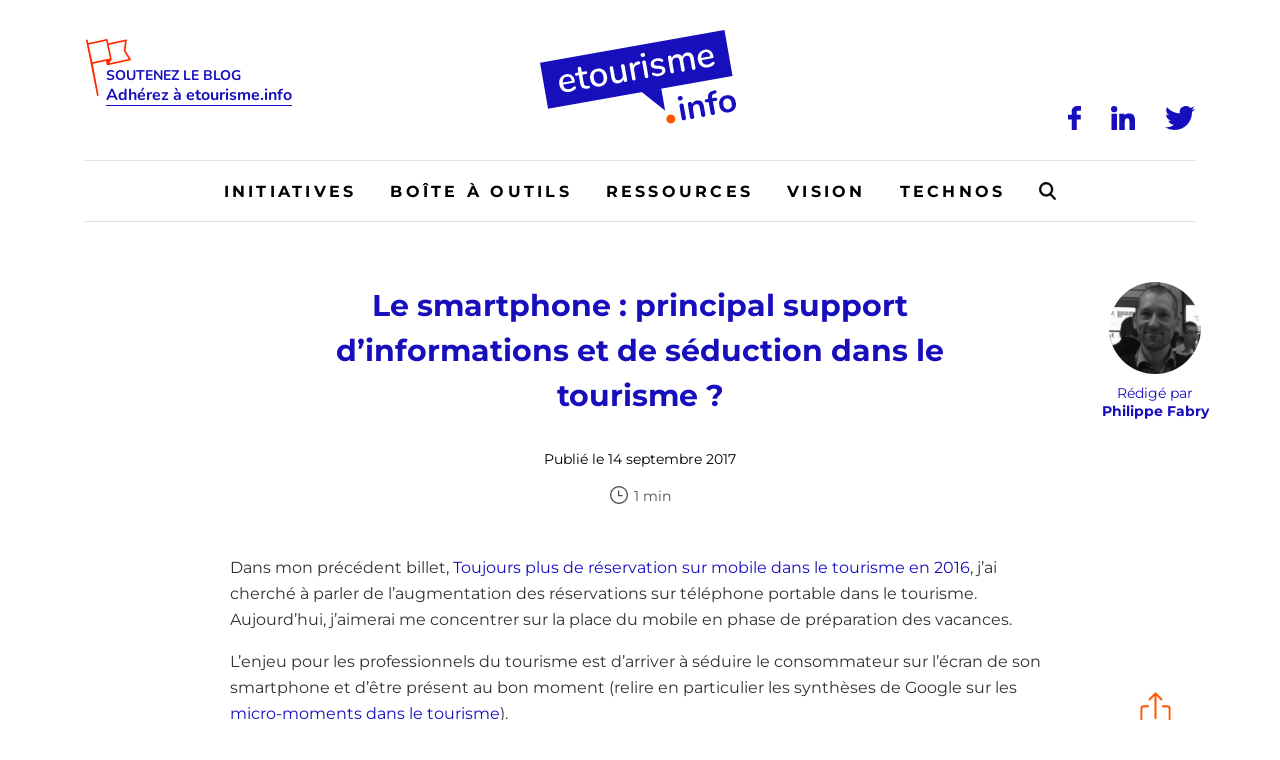

--- FILE ---
content_type: text/html; charset=UTF-8
request_url: https://www.etourisme.info/smartphone-principal-support-dinformations-de-seduction-tourisme/
body_size: 45652
content:
<!DOCTYPE html>
<!--[if IE 7]>
<html class="ie ie7" lang="fr-FR">
<![endif]-->
<!--[if IE 8]>
<html class="ie ie8" lang="fr-FR">
<![endif]-->
<!--[if !(IE 7) | !(IE 8)  ]><!-->
<html lang="fr-FR">
<!--<![endif]-->
<head><meta charset="UTF-8" /><script>if(navigator.userAgent.match(/MSIE|Internet Explorer/i)||navigator.userAgent.match(/Trident\/7\..*?rv:11/i)){var href=document.location.href;if(!href.match(/[?&]nowprocket/)){if(href.indexOf("?")==-1){if(href.indexOf("#")==-1){document.location.href=href+"?nowprocket=1"}else{document.location.href=href.replace("#","?nowprocket=1#")}}else{if(href.indexOf("#")==-1){document.location.href=href+"&nowprocket=1"}else{document.location.href=href.replace("#","&nowprocket=1#")}}}}</script><script>(()=>{class RocketLazyLoadScripts{constructor(){this.v="2.0.4",this.userEvents=["keydown","keyup","mousedown","mouseup","mousemove","mouseover","mouseout","touchmove","touchstart","touchend","touchcancel","wheel","click","dblclick","input"],this.attributeEvents=["onblur","onclick","oncontextmenu","ondblclick","onfocus","onmousedown","onmouseenter","onmouseleave","onmousemove","onmouseout","onmouseover","onmouseup","onmousewheel","onscroll","onsubmit"]}async t(){this.i(),this.o(),/iP(ad|hone)/.test(navigator.userAgent)&&this.h(),this.u(),this.l(this),this.m(),this.k(this),this.p(this),this._(),await Promise.all([this.R(),this.L()]),this.lastBreath=Date.now(),this.S(this),this.P(),this.D(),this.O(),this.M(),await this.C(this.delayedScripts.normal),await this.C(this.delayedScripts.defer),await this.C(this.delayedScripts.async),await this.T(),await this.F(),await this.j(),await this.A(),window.dispatchEvent(new Event("rocket-allScriptsLoaded")),this.everythingLoaded=!0,this.lastTouchEnd&&await new Promise(t=>setTimeout(t,500-Date.now()+this.lastTouchEnd)),this.I(),this.H(),this.U(),this.W()}i(){this.CSPIssue=sessionStorage.getItem("rocketCSPIssue"),document.addEventListener("securitypolicyviolation",t=>{this.CSPIssue||"script-src-elem"!==t.violatedDirective||"data"!==t.blockedURI||(this.CSPIssue=!0,sessionStorage.setItem("rocketCSPIssue",!0))},{isRocket:!0})}o(){window.addEventListener("pageshow",t=>{this.persisted=t.persisted,this.realWindowLoadedFired=!0},{isRocket:!0}),window.addEventListener("pagehide",()=>{this.onFirstUserAction=null},{isRocket:!0})}h(){let t;function e(e){t=e}window.addEventListener("touchstart",e,{isRocket:!0}),window.addEventListener("touchend",function i(o){o.changedTouches[0]&&t.changedTouches[0]&&Math.abs(o.changedTouches[0].pageX-t.changedTouches[0].pageX)<10&&Math.abs(o.changedTouches[0].pageY-t.changedTouches[0].pageY)<10&&o.timeStamp-t.timeStamp<200&&(window.removeEventListener("touchstart",e,{isRocket:!0}),window.removeEventListener("touchend",i,{isRocket:!0}),"INPUT"===o.target.tagName&&"text"===o.target.type||(o.target.dispatchEvent(new TouchEvent("touchend",{target:o.target,bubbles:!0})),o.target.dispatchEvent(new MouseEvent("mouseover",{target:o.target,bubbles:!0})),o.target.dispatchEvent(new PointerEvent("click",{target:o.target,bubbles:!0,cancelable:!0,detail:1,clientX:o.changedTouches[0].clientX,clientY:o.changedTouches[0].clientY})),event.preventDefault()))},{isRocket:!0})}q(t){this.userActionTriggered||("mousemove"!==t.type||this.firstMousemoveIgnored?"keyup"===t.type||"mouseover"===t.type||"mouseout"===t.type||(this.userActionTriggered=!0,this.onFirstUserAction&&this.onFirstUserAction()):this.firstMousemoveIgnored=!0),"click"===t.type&&t.preventDefault(),t.stopPropagation(),t.stopImmediatePropagation(),"touchstart"===this.lastEvent&&"touchend"===t.type&&(this.lastTouchEnd=Date.now()),"click"===t.type&&(this.lastTouchEnd=0),this.lastEvent=t.type,t.composedPath&&t.composedPath()[0].getRootNode()instanceof ShadowRoot&&(t.rocketTarget=t.composedPath()[0]),this.savedUserEvents.push(t)}u(){this.savedUserEvents=[],this.userEventHandler=this.q.bind(this),this.userEvents.forEach(t=>window.addEventListener(t,this.userEventHandler,{passive:!1,isRocket:!0})),document.addEventListener("visibilitychange",this.userEventHandler,{isRocket:!0})}U(){this.userEvents.forEach(t=>window.removeEventListener(t,this.userEventHandler,{passive:!1,isRocket:!0})),document.removeEventListener("visibilitychange",this.userEventHandler,{isRocket:!0}),this.savedUserEvents.forEach(t=>{(t.rocketTarget||t.target).dispatchEvent(new window[t.constructor.name](t.type,t))})}m(){const t="return false",e=Array.from(this.attributeEvents,t=>"data-rocket-"+t),i="["+this.attributeEvents.join("],[")+"]",o="[data-rocket-"+this.attributeEvents.join("],[data-rocket-")+"]",s=(e,i,o)=>{o&&o!==t&&(e.setAttribute("data-rocket-"+i,o),e["rocket"+i]=new Function("event",o),e.setAttribute(i,t))};new MutationObserver(t=>{for(const n of t)"attributes"===n.type&&(n.attributeName.startsWith("data-rocket-")||this.everythingLoaded?n.attributeName.startsWith("data-rocket-")&&this.everythingLoaded&&this.N(n.target,n.attributeName.substring(12)):s(n.target,n.attributeName,n.target.getAttribute(n.attributeName))),"childList"===n.type&&n.addedNodes.forEach(t=>{if(t.nodeType===Node.ELEMENT_NODE)if(this.everythingLoaded)for(const i of[t,...t.querySelectorAll(o)])for(const t of i.getAttributeNames())e.includes(t)&&this.N(i,t.substring(12));else for(const e of[t,...t.querySelectorAll(i)])for(const t of e.getAttributeNames())this.attributeEvents.includes(t)&&s(e,t,e.getAttribute(t))})}).observe(document,{subtree:!0,childList:!0,attributeFilter:[...this.attributeEvents,...e]})}I(){this.attributeEvents.forEach(t=>{document.querySelectorAll("[data-rocket-"+t+"]").forEach(e=>{this.N(e,t)})})}N(t,e){const i=t.getAttribute("data-rocket-"+e);i&&(t.setAttribute(e,i),t.removeAttribute("data-rocket-"+e))}k(t){Object.defineProperty(HTMLElement.prototype,"onclick",{get(){return this.rocketonclick||null},set(e){this.rocketonclick=e,this.setAttribute(t.everythingLoaded?"onclick":"data-rocket-onclick","this.rocketonclick(event)")}})}S(t){function e(e,i){let o=e[i];e[i]=null,Object.defineProperty(e,i,{get:()=>o,set(s){t.everythingLoaded?o=s:e["rocket"+i]=o=s}})}e(document,"onreadystatechange"),e(window,"onload"),e(window,"onpageshow");try{Object.defineProperty(document,"readyState",{get:()=>t.rocketReadyState,set(e){t.rocketReadyState=e},configurable:!0}),document.readyState="loading"}catch(t){console.log("WPRocket DJE readyState conflict, bypassing")}}l(t){this.originalAddEventListener=EventTarget.prototype.addEventListener,this.originalRemoveEventListener=EventTarget.prototype.removeEventListener,this.savedEventListeners=[],EventTarget.prototype.addEventListener=function(e,i,o){o&&o.isRocket||!t.B(e,this)&&!t.userEvents.includes(e)||t.B(e,this)&&!t.userActionTriggered||e.startsWith("rocket-")||t.everythingLoaded?t.originalAddEventListener.call(this,e,i,o):(t.savedEventListeners.push({target:this,remove:!1,type:e,func:i,options:o}),"mouseenter"!==e&&"mouseleave"!==e||t.originalAddEventListener.call(this,e,t.savedUserEvents.push,o))},EventTarget.prototype.removeEventListener=function(e,i,o){o&&o.isRocket||!t.B(e,this)&&!t.userEvents.includes(e)||t.B(e,this)&&!t.userActionTriggered||e.startsWith("rocket-")||t.everythingLoaded?t.originalRemoveEventListener.call(this,e,i,o):t.savedEventListeners.push({target:this,remove:!0,type:e,func:i,options:o})}}J(t,e){this.savedEventListeners=this.savedEventListeners.filter(i=>{let o=i.type,s=i.target||window;return e!==o||t!==s||(this.B(o,s)&&(i.type="rocket-"+o),this.$(i),!1)})}H(){EventTarget.prototype.addEventListener=this.originalAddEventListener,EventTarget.prototype.removeEventListener=this.originalRemoveEventListener,this.savedEventListeners.forEach(t=>this.$(t))}$(t){t.remove?this.originalRemoveEventListener.call(t.target,t.type,t.func,t.options):this.originalAddEventListener.call(t.target,t.type,t.func,t.options)}p(t){let e;function i(e){return t.everythingLoaded?e:e.split(" ").map(t=>"load"===t||t.startsWith("load.")?"rocket-jquery-load":t).join(" ")}function o(o){function s(e){const s=o.fn[e];o.fn[e]=o.fn.init.prototype[e]=function(){return this[0]===window&&t.userActionTriggered&&("string"==typeof arguments[0]||arguments[0]instanceof String?arguments[0]=i(arguments[0]):"object"==typeof arguments[0]&&Object.keys(arguments[0]).forEach(t=>{const e=arguments[0][t];delete arguments[0][t],arguments[0][i(t)]=e})),s.apply(this,arguments),this}}if(o&&o.fn&&!t.allJQueries.includes(o)){const e={DOMContentLoaded:[],"rocket-DOMContentLoaded":[]};for(const t in e)document.addEventListener(t,()=>{e[t].forEach(t=>t())},{isRocket:!0});o.fn.ready=o.fn.init.prototype.ready=function(i){function s(){parseInt(o.fn.jquery)>2?setTimeout(()=>i.bind(document)(o)):i.bind(document)(o)}return"function"==typeof i&&(t.realDomReadyFired?!t.userActionTriggered||t.fauxDomReadyFired?s():e["rocket-DOMContentLoaded"].push(s):e.DOMContentLoaded.push(s)),o([])},s("on"),s("one"),s("off"),t.allJQueries.push(o)}e=o}t.allJQueries=[],o(window.jQuery),Object.defineProperty(window,"jQuery",{get:()=>e,set(t){o(t)}})}P(){const t=new Map;document.write=document.writeln=function(e){const i=document.currentScript,o=document.createRange(),s=i.parentElement;let n=t.get(i);void 0===n&&(n=i.nextSibling,t.set(i,n));const c=document.createDocumentFragment();o.setStart(c,0),c.appendChild(o.createContextualFragment(e)),s.insertBefore(c,n)}}async R(){return new Promise(t=>{this.userActionTriggered?t():this.onFirstUserAction=t})}async L(){return new Promise(t=>{document.addEventListener("DOMContentLoaded",()=>{this.realDomReadyFired=!0,t()},{isRocket:!0})})}async j(){return this.realWindowLoadedFired?Promise.resolve():new Promise(t=>{window.addEventListener("load",t,{isRocket:!0})})}M(){this.pendingScripts=[];this.scriptsMutationObserver=new MutationObserver(t=>{for(const e of t)e.addedNodes.forEach(t=>{"SCRIPT"!==t.tagName||t.noModule||t.isWPRocket||this.pendingScripts.push({script:t,promise:new Promise(e=>{const i=()=>{const i=this.pendingScripts.findIndex(e=>e.script===t);i>=0&&this.pendingScripts.splice(i,1),e()};t.addEventListener("load",i,{isRocket:!0}),t.addEventListener("error",i,{isRocket:!0}),setTimeout(i,1e3)})})})}),this.scriptsMutationObserver.observe(document,{childList:!0,subtree:!0})}async F(){await this.X(),this.pendingScripts.length?(await this.pendingScripts[0].promise,await this.F()):this.scriptsMutationObserver.disconnect()}D(){this.delayedScripts={normal:[],async:[],defer:[]},document.querySelectorAll("script[type$=rocketlazyloadscript]").forEach(t=>{t.hasAttribute("data-rocket-src")?t.hasAttribute("async")&&!1!==t.async?this.delayedScripts.async.push(t):t.hasAttribute("defer")&&!1!==t.defer||"module"===t.getAttribute("data-rocket-type")?this.delayedScripts.defer.push(t):this.delayedScripts.normal.push(t):this.delayedScripts.normal.push(t)})}async _(){await this.L();let t=[];document.querySelectorAll("script[type$=rocketlazyloadscript][data-rocket-src]").forEach(e=>{let i=e.getAttribute("data-rocket-src");if(i&&!i.startsWith("data:")){i.startsWith("//")&&(i=location.protocol+i);try{const o=new URL(i).origin;o!==location.origin&&t.push({src:o,crossOrigin:e.crossOrigin||"module"===e.getAttribute("data-rocket-type")})}catch(t){}}}),t=[...new Map(t.map(t=>[JSON.stringify(t),t])).values()],this.Y(t,"preconnect")}async G(t){if(await this.K(),!0!==t.noModule||!("noModule"in HTMLScriptElement.prototype))return new Promise(e=>{let i;function o(){(i||t).setAttribute("data-rocket-status","executed"),e()}try{if(navigator.userAgent.includes("Firefox/")||""===navigator.vendor||this.CSPIssue)i=document.createElement("script"),[...t.attributes].forEach(t=>{let e=t.nodeName;"type"!==e&&("data-rocket-type"===e&&(e="type"),"data-rocket-src"===e&&(e="src"),i.setAttribute(e,t.nodeValue))}),t.text&&(i.text=t.text),t.nonce&&(i.nonce=t.nonce),i.hasAttribute("src")?(i.addEventListener("load",o,{isRocket:!0}),i.addEventListener("error",()=>{i.setAttribute("data-rocket-status","failed-network"),e()},{isRocket:!0}),setTimeout(()=>{i.isConnected||e()},1)):(i.text=t.text,o()),i.isWPRocket=!0,t.parentNode.replaceChild(i,t);else{const i=t.getAttribute("data-rocket-type"),s=t.getAttribute("data-rocket-src");i?(t.type=i,t.removeAttribute("data-rocket-type")):t.removeAttribute("type"),t.addEventListener("load",o,{isRocket:!0}),t.addEventListener("error",i=>{this.CSPIssue&&i.target.src.startsWith("data:")?(console.log("WPRocket: CSP fallback activated"),t.removeAttribute("src"),this.G(t).then(e)):(t.setAttribute("data-rocket-status","failed-network"),e())},{isRocket:!0}),s?(t.fetchPriority="high",t.removeAttribute("data-rocket-src"),t.src=s):t.src="data:text/javascript;base64,"+window.btoa(unescape(encodeURIComponent(t.text)))}}catch(i){t.setAttribute("data-rocket-status","failed-transform"),e()}});t.setAttribute("data-rocket-status","skipped")}async C(t){const e=t.shift();return e?(e.isConnected&&await this.G(e),this.C(t)):Promise.resolve()}O(){this.Y([...this.delayedScripts.normal,...this.delayedScripts.defer,...this.delayedScripts.async],"preload")}Y(t,e){this.trash=this.trash||[];let i=!0;var o=document.createDocumentFragment();t.forEach(t=>{const s=t.getAttribute&&t.getAttribute("data-rocket-src")||t.src;if(s&&!s.startsWith("data:")){const n=document.createElement("link");n.href=s,n.rel=e,"preconnect"!==e&&(n.as="script",n.fetchPriority=i?"high":"low"),t.getAttribute&&"module"===t.getAttribute("data-rocket-type")&&(n.crossOrigin=!0),t.crossOrigin&&(n.crossOrigin=t.crossOrigin),t.integrity&&(n.integrity=t.integrity),t.nonce&&(n.nonce=t.nonce),o.appendChild(n),this.trash.push(n),i=!1}}),document.head.appendChild(o)}W(){this.trash.forEach(t=>t.remove())}async T(){try{document.readyState="interactive"}catch(t){}this.fauxDomReadyFired=!0;try{await this.K(),this.J(document,"readystatechange"),document.dispatchEvent(new Event("rocket-readystatechange")),await this.K(),document.rocketonreadystatechange&&document.rocketonreadystatechange(),await this.K(),this.J(document,"DOMContentLoaded"),document.dispatchEvent(new Event("rocket-DOMContentLoaded")),await this.K(),this.J(window,"DOMContentLoaded"),window.dispatchEvent(new Event("rocket-DOMContentLoaded"))}catch(t){console.error(t)}}async A(){try{document.readyState="complete"}catch(t){}try{await this.K(),this.J(document,"readystatechange"),document.dispatchEvent(new Event("rocket-readystatechange")),await this.K(),document.rocketonreadystatechange&&document.rocketonreadystatechange(),await this.K(),this.J(window,"load"),window.dispatchEvent(new Event("rocket-load")),await this.K(),window.rocketonload&&window.rocketonload(),await this.K(),this.allJQueries.forEach(t=>t(window).trigger("rocket-jquery-load")),await this.K(),this.J(window,"pageshow");const t=new Event("rocket-pageshow");t.persisted=this.persisted,window.dispatchEvent(t),await this.K(),window.rocketonpageshow&&window.rocketonpageshow({persisted:this.persisted})}catch(t){console.error(t)}}async K(){Date.now()-this.lastBreath>45&&(await this.X(),this.lastBreath=Date.now())}async X(){return document.hidden?new Promise(t=>setTimeout(t)):new Promise(t=>requestAnimationFrame(t))}B(t,e){return e===document&&"readystatechange"===t||(e===document&&"DOMContentLoaded"===t||(e===window&&"DOMContentLoaded"===t||(e===window&&"load"===t||e===window&&"pageshow"===t)))}static run(){(new RocketLazyLoadScripts).t()}}RocketLazyLoadScripts.run()})();</script>

  

  <meta name="viewport" content="width=device-width, initial-scale=1, shrink-to-fit=no">

  

  <link rel="profile" href="http://gmpg.org/xfn/11" />
  <link rel="pingback" href="https://www.etourisme.info/xmlrpc.php" />

  <link rel="icon" href="https://www.etourisme.info/wp-content/themes/artgomedia-base/favicon.ico">

  <!-- Manifest added by SuperPWA - Progressive Web Apps Plugin For WordPress -->
<link rel="manifest" href="/superpwa-manifest.json">
<meta name="theme-color" content="#180fbc">
<!-- / SuperPWA.com -->
<meta name='robots' content='index, follow, max-image-preview:large, max-snippet:-1, max-video-preview:-1' />

<!-- Google Tag Manager for WordPress by gtm4wp.com -->
<script data-cfasync="false" data-pagespeed-no-defer>
	var gtm4wp_datalayer_name = "dataLayer";
	var dataLayer = dataLayer || [];
</script>
<!-- End Google Tag Manager for WordPress by gtm4wp.com -->
	<!-- This site is optimized with the Yoast SEO plugin v26.7 - https://yoast.com/wordpress/plugins/seo/ -->
	<title>Le smartphone : principal support d&#039;informations et de séduction dans le tourisme ? - Etourisme.info</title>
<link crossorigin data-rocket-preconnect href="https://fonts.googleapis.com" rel="preconnect">
<link crossorigin data-rocket-preconnect href="https://fonts.gstatic.com" rel="preconnect">
<link crossorigin data-rocket-preconnect href="https://etourismeinfo.disqus.com" rel="preconnect">
<link data-rocket-preload as="style" href="https://fonts.googleapis.com/css2?family=Montserrat%3Awght%40400%3B700&#038;ver=6.9&#038;family=Nunito%3Awght%40400%3B700&#038;ver=6.9&#038;display=swap" rel="preload">
<link href="https://fonts.googleapis.com/css2?family=Montserrat%3Awght%40400%3B700&#038;ver=6.9&#038;family=Nunito%3Awght%40400%3B700&#038;ver=6.9&#038;display=swap" media="print" onload="this.media=&#039;all&#039;" rel="stylesheet">
<noscript><link rel="stylesheet" href="https://fonts.googleapis.com/css2?family=Montserrat%3Awght%40400%3B700&#038;ver=6.9&#038;family=Nunito%3Awght%40400%3B700&#038;ver=6.9&#038;display=swap"></noscript>
<link crossorigin data-rocket-preload as="font" href="https://fonts.gstatic.com/s/montserrat/v30/JTUSjIg1_i6t8kCHKm459Wlhyw.woff2" rel="preload">
<link crossorigin data-rocket-preload as="font" href="https://fonts.gstatic.com/s/nunito/v31/XRXV3I6Li01BKofINeaB.woff2" rel="preload">
<style id="wpr-usedcss">img:is([sizes=auto i],[sizes^="auto," i]){contain-intrinsic-size:3000px 1500px}img.emoji{display:inline!important;border:none!important;box-shadow:none!important;height:1em!important;width:1em!important;margin:0 .07em!important;vertical-align:-.1em!important;background:0 0!important;padding:0!important}:where(.wp-block-button__link){border-radius:9999px;box-shadow:none;padding:calc(.667em + 2px) calc(1.333em + 2px);text-decoration:none}:root :where(.wp-block-button .wp-block-button__link.is-style-outline),:root :where(.wp-block-button.is-style-outline>.wp-block-button__link){border:2px solid;padding:.667em 1.333em}:root :where(.wp-block-button .wp-block-button__link.is-style-outline:not(.has-text-color)),:root :where(.wp-block-button.is-style-outline>.wp-block-button__link:not(.has-text-color)){color:currentColor}:root :where(.wp-block-button .wp-block-button__link.is-style-outline:not(.has-background)),:root :where(.wp-block-button.is-style-outline>.wp-block-button__link:not(.has-background)){background-color:initial;background-image:none}:where(.wp-block-calendar table:not(.has-background) th){background:#ddd}:where(.wp-block-columns){margin-bottom:1.75em}:where(.wp-block-columns.has-background){padding:1.25em 2.375em}:where(.wp-block-post-comments input[type=submit]){border:none}.wp-block-comments{box-sizing:border-box}:where(.wp-block-cover-image:not(.has-text-color)),:where(.wp-block-cover:not(.has-text-color)){color:#fff}:where(.wp-block-cover-image.is-light:not(.has-text-color)),:where(.wp-block-cover.is-light:not(.has-text-color)){color:#000}:root :where(.wp-block-cover h1:not(.has-text-color)),:root :where(.wp-block-cover h2:not(.has-text-color)),:root :where(.wp-block-cover h3:not(.has-text-color)),:root :where(.wp-block-cover h4:not(.has-text-color)),:root :where(.wp-block-cover h5:not(.has-text-color)),:root :where(.wp-block-cover h6:not(.has-text-color)),:root :where(.wp-block-cover p:not(.has-text-color)){color:inherit}:where(.wp-block-file){margin-bottom:1.5em}:where(.wp-block-file__button){border-radius:2em;display:inline-block;padding:.5em 1em}:where(.wp-block-file__button):is(a):active,:where(.wp-block-file__button):is(a):focus,:where(.wp-block-file__button):is(a):hover,:where(.wp-block-file__button):is(a):visited{box-shadow:none;color:#fff;opacity:.85;text-decoration:none}:where(.wp-block-group.wp-block-group-is-layout-constrained){position:relative}:root :where(.wp-block-image.is-style-rounded img,.wp-block-image .is-style-rounded img){border-radius:9999px}:where(.wp-block-latest-comments:not([style*=line-height] .wp-block-latest-comments__comment)){line-height:1.1}:where(.wp-block-latest-comments:not([style*=line-height] .wp-block-latest-comments__comment-excerpt p)){line-height:1.8}:root :where(.wp-block-latest-posts.is-grid){padding:0}:root :where(.wp-block-latest-posts.wp-block-latest-posts__list){padding-left:0}ol,ul{box-sizing:border-box}:root :where(.wp-block-list.has-background){padding:1.25em 2.375em}:where(.wp-block-navigation.has-background .wp-block-navigation-item a:not(.wp-element-button)),:where(.wp-block-navigation.has-background .wp-block-navigation-submenu a:not(.wp-element-button)){padding:.5em 1em}:where(.wp-block-navigation .wp-block-navigation__submenu-container .wp-block-navigation-item a:not(.wp-element-button)),:where(.wp-block-navigation .wp-block-navigation__submenu-container .wp-block-navigation-submenu a:not(.wp-element-button)),:where(.wp-block-navigation .wp-block-navigation__submenu-container .wp-block-navigation-submenu button.wp-block-navigation-item__content),:where(.wp-block-navigation .wp-block-navigation__submenu-container .wp-block-pages-list__item button.wp-block-navigation-item__content){padding:.5em 1em}:root :where(p.has-background){padding:1.25em 2.375em}:where(p.has-text-color:not(.has-link-color)) a{color:inherit}:where(.wp-block-post-comments-form) input:not([type=submit]),:where(.wp-block-post-comments-form) textarea{border:1px solid #949494;font-family:inherit;font-size:1em}:where(.wp-block-post-comments-form) input:where(:not([type=submit]):not([type=checkbox])),:where(.wp-block-post-comments-form) textarea{padding:calc(.667em + 2px)}:where(.wp-block-post-excerpt){box-sizing:border-box;margin-bottom:var(--wp--style--block-gap);margin-top:var(--wp--style--block-gap)}:where(.wp-block-preformatted.has-background){padding:1.25em 2.375em}:where(.wp-block-search__button){border:1px solid #ccc;padding:6px 10px}:where(.wp-block-search__input){font-family:inherit;font-size:inherit;font-style:inherit;font-weight:inherit;letter-spacing:inherit;line-height:inherit;text-transform:inherit}:where(.wp-block-search__button-inside .wp-block-search__inside-wrapper){border:1px solid #949494;box-sizing:border-box;padding:4px}:where(.wp-block-search__button-inside .wp-block-search__inside-wrapper) .wp-block-search__input{border:none;border-radius:0;padding:0 4px}:where(.wp-block-search__button-inside .wp-block-search__inside-wrapper) .wp-block-search__input:focus{outline:0}:where(.wp-block-search__button-inside .wp-block-search__inside-wrapper) :where(.wp-block-search__button){padding:4px 8px}:root :where(.wp-block-separator.is-style-dots){height:auto;line-height:1;text-align:center}:root :where(.wp-block-separator.is-style-dots):before{color:currentColor;content:"···";font-family:serif;font-size:1.5em;letter-spacing:2em;padding-left:2em}:root :where(.wp-block-site-logo.is-style-rounded){border-radius:9999px}:where(.wp-block-social-links:not(.is-style-logos-only)) .wp-social-link{background-color:#f0f0f0;color:#444}:where(.wp-block-social-links:not(.is-style-logos-only)) .wp-social-link-amazon{background-color:#f90;color:#fff}:where(.wp-block-social-links:not(.is-style-logos-only)) .wp-social-link-bandcamp{background-color:#1ea0c3;color:#fff}:where(.wp-block-social-links:not(.is-style-logos-only)) .wp-social-link-behance{background-color:#0757fe;color:#fff}:where(.wp-block-social-links:not(.is-style-logos-only)) .wp-social-link-bluesky{background-color:#0a7aff;color:#fff}:where(.wp-block-social-links:not(.is-style-logos-only)) .wp-social-link-codepen{background-color:#1e1f26;color:#fff}:where(.wp-block-social-links:not(.is-style-logos-only)) .wp-social-link-deviantart{background-color:#02e49b;color:#fff}:where(.wp-block-social-links:not(.is-style-logos-only)) .wp-social-link-discord{background-color:#5865f2;color:#fff}:where(.wp-block-social-links:not(.is-style-logos-only)) .wp-social-link-dribbble{background-color:#e94c89;color:#fff}:where(.wp-block-social-links:not(.is-style-logos-only)) .wp-social-link-dropbox{background-color:#4280ff;color:#fff}:where(.wp-block-social-links:not(.is-style-logos-only)) .wp-social-link-etsy{background-color:#f45800;color:#fff}:where(.wp-block-social-links:not(.is-style-logos-only)) .wp-social-link-facebook{background-color:#0866ff;color:#fff}:where(.wp-block-social-links:not(.is-style-logos-only)) .wp-social-link-fivehundredpx{background-color:#000;color:#fff}:where(.wp-block-social-links:not(.is-style-logos-only)) .wp-social-link-flickr{background-color:#0461dd;color:#fff}:where(.wp-block-social-links:not(.is-style-logos-only)) .wp-social-link-foursquare{background-color:#e65678;color:#fff}:where(.wp-block-social-links:not(.is-style-logos-only)) .wp-social-link-github{background-color:#24292d;color:#fff}:where(.wp-block-social-links:not(.is-style-logos-only)) .wp-social-link-goodreads{background-color:#eceadd;color:#382110}:where(.wp-block-social-links:not(.is-style-logos-only)) .wp-social-link-google{background-color:#ea4434;color:#fff}:where(.wp-block-social-links:not(.is-style-logos-only)) .wp-social-link-gravatar{background-color:#1d4fc4;color:#fff}:where(.wp-block-social-links:not(.is-style-logos-only)) .wp-social-link-instagram{background-color:#f00075;color:#fff}:where(.wp-block-social-links:not(.is-style-logos-only)) .wp-social-link-lastfm{background-color:#e21b24;color:#fff}:where(.wp-block-social-links:not(.is-style-logos-only)) .wp-social-link-linkedin{background-color:#0d66c2;color:#fff}:where(.wp-block-social-links:not(.is-style-logos-only)) .wp-social-link-mastodon{background-color:#3288d4;color:#fff}:where(.wp-block-social-links:not(.is-style-logos-only)) .wp-social-link-medium{background-color:#000;color:#fff}:where(.wp-block-social-links:not(.is-style-logos-only)) .wp-social-link-meetup{background-color:#f6405f;color:#fff}:where(.wp-block-social-links:not(.is-style-logos-only)) .wp-social-link-patreon{background-color:#000;color:#fff}:where(.wp-block-social-links:not(.is-style-logos-only)) .wp-social-link-pinterest{background-color:#e60122;color:#fff}:where(.wp-block-social-links:not(.is-style-logos-only)) .wp-social-link-pocket{background-color:#ef4155;color:#fff}:where(.wp-block-social-links:not(.is-style-logos-only)) .wp-social-link-reddit{background-color:#ff4500;color:#fff}:where(.wp-block-social-links:not(.is-style-logos-only)) .wp-social-link-skype{background-color:#0478d7;color:#fff}:where(.wp-block-social-links:not(.is-style-logos-only)) .wp-social-link-snapchat{background-color:#fefc00;color:#fff;stroke:#000}:where(.wp-block-social-links:not(.is-style-logos-only)) .wp-social-link-soundcloud{background-color:#ff5600;color:#fff}:where(.wp-block-social-links:not(.is-style-logos-only)) .wp-social-link-spotify{background-color:#1bd760;color:#fff}:where(.wp-block-social-links:not(.is-style-logos-only)) .wp-social-link-telegram{background-color:#2aabee;color:#fff}:where(.wp-block-social-links:not(.is-style-logos-only)) .wp-social-link-threads{background-color:#000;color:#fff}:where(.wp-block-social-links:not(.is-style-logos-only)) .wp-social-link-tiktok{background-color:#000;color:#fff}:where(.wp-block-social-links:not(.is-style-logos-only)) .wp-social-link-tumblr{background-color:#011835;color:#fff}:where(.wp-block-social-links:not(.is-style-logos-only)) .wp-social-link-twitch{background-color:#6440a4;color:#fff}:where(.wp-block-social-links:not(.is-style-logos-only)) .wp-social-link-twitter{background-color:#1da1f2;color:#fff}:where(.wp-block-social-links:not(.is-style-logos-only)) .wp-social-link-vimeo{background-color:#1eb7ea;color:#fff}:where(.wp-block-social-links:not(.is-style-logos-only)) .wp-social-link-vk{background-color:#4680c2;color:#fff}:where(.wp-block-social-links:not(.is-style-logos-only)) .wp-social-link-wordpress{background-color:#3499cd;color:#fff}:where(.wp-block-social-links:not(.is-style-logos-only)) .wp-social-link-whatsapp{background-color:#25d366;color:#fff}:where(.wp-block-social-links:not(.is-style-logos-only)) .wp-social-link-x{background-color:#000;color:#fff}:where(.wp-block-social-links:not(.is-style-logos-only)) .wp-social-link-yelp{background-color:#d32422;color:#fff}:where(.wp-block-social-links:not(.is-style-logos-only)) .wp-social-link-youtube{background-color:red;color:#fff}:where(.wp-block-social-links.is-style-logos-only) .wp-social-link{background:0 0}:where(.wp-block-social-links.is-style-logos-only) .wp-social-link svg{height:1.25em;width:1.25em}:where(.wp-block-social-links.is-style-logos-only) .wp-social-link-amazon{color:#f90}:where(.wp-block-social-links.is-style-logos-only) .wp-social-link-bandcamp{color:#1ea0c3}:where(.wp-block-social-links.is-style-logos-only) .wp-social-link-behance{color:#0757fe}:where(.wp-block-social-links.is-style-logos-only) .wp-social-link-bluesky{color:#0a7aff}:where(.wp-block-social-links.is-style-logos-only) .wp-social-link-codepen{color:#1e1f26}:where(.wp-block-social-links.is-style-logos-only) .wp-social-link-deviantart{color:#02e49b}:where(.wp-block-social-links.is-style-logos-only) .wp-social-link-discord{color:#5865f2}:where(.wp-block-social-links.is-style-logos-only) .wp-social-link-dribbble{color:#e94c89}:where(.wp-block-social-links.is-style-logos-only) .wp-social-link-dropbox{color:#4280ff}:where(.wp-block-social-links.is-style-logos-only) .wp-social-link-etsy{color:#f45800}:where(.wp-block-social-links.is-style-logos-only) .wp-social-link-facebook{color:#0866ff}:where(.wp-block-social-links.is-style-logos-only) .wp-social-link-fivehundredpx{color:#000}:where(.wp-block-social-links.is-style-logos-only) .wp-social-link-flickr{color:#0461dd}:where(.wp-block-social-links.is-style-logos-only) .wp-social-link-foursquare{color:#e65678}:where(.wp-block-social-links.is-style-logos-only) .wp-social-link-github{color:#24292d}:where(.wp-block-social-links.is-style-logos-only) .wp-social-link-goodreads{color:#382110}:where(.wp-block-social-links.is-style-logos-only) .wp-social-link-google{color:#ea4434}:where(.wp-block-social-links.is-style-logos-only) .wp-social-link-gravatar{color:#1d4fc4}:where(.wp-block-social-links.is-style-logos-only) .wp-social-link-instagram{color:#f00075}:where(.wp-block-social-links.is-style-logos-only) .wp-social-link-lastfm{color:#e21b24}:where(.wp-block-social-links.is-style-logos-only) .wp-social-link-linkedin{color:#0d66c2}:where(.wp-block-social-links.is-style-logos-only) .wp-social-link-mastodon{color:#3288d4}:where(.wp-block-social-links.is-style-logos-only) .wp-social-link-medium{color:#000}:where(.wp-block-social-links.is-style-logos-only) .wp-social-link-meetup{color:#f6405f}:where(.wp-block-social-links.is-style-logos-only) .wp-social-link-patreon{color:#000}:where(.wp-block-social-links.is-style-logos-only) .wp-social-link-pinterest{color:#e60122}:where(.wp-block-social-links.is-style-logos-only) .wp-social-link-pocket{color:#ef4155}:where(.wp-block-social-links.is-style-logos-only) .wp-social-link-reddit{color:#ff4500}:where(.wp-block-social-links.is-style-logos-only) .wp-social-link-skype{color:#0478d7}:where(.wp-block-social-links.is-style-logos-only) .wp-social-link-snapchat{color:#fff;stroke:#000}:where(.wp-block-social-links.is-style-logos-only) .wp-social-link-soundcloud{color:#ff5600}:where(.wp-block-social-links.is-style-logos-only) .wp-social-link-spotify{color:#1bd760}:where(.wp-block-social-links.is-style-logos-only) .wp-social-link-telegram{color:#2aabee}:where(.wp-block-social-links.is-style-logos-only) .wp-social-link-threads{color:#000}:where(.wp-block-social-links.is-style-logos-only) .wp-social-link-tiktok{color:#000}:where(.wp-block-social-links.is-style-logos-only) .wp-social-link-tumblr{color:#011835}:where(.wp-block-social-links.is-style-logos-only) .wp-social-link-twitch{color:#6440a4}:where(.wp-block-social-links.is-style-logos-only) .wp-social-link-twitter{color:#1da1f2}:where(.wp-block-social-links.is-style-logos-only) .wp-social-link-vimeo{color:#1eb7ea}:where(.wp-block-social-links.is-style-logos-only) .wp-social-link-vk{color:#4680c2}:where(.wp-block-social-links.is-style-logos-only) .wp-social-link-whatsapp{color:#25d366}:where(.wp-block-social-links.is-style-logos-only) .wp-social-link-wordpress{color:#3499cd}:where(.wp-block-social-links.is-style-logos-only) .wp-social-link-x{color:#000}:where(.wp-block-social-links.is-style-logos-only) .wp-social-link-yelp{color:#d32422}:where(.wp-block-social-links.is-style-logos-only) .wp-social-link-youtube{color:red}:root :where(.wp-block-social-links .wp-social-link a){padding:.25em}:root :where(.wp-block-social-links.is-style-logos-only .wp-social-link a){padding:0}:root :where(.wp-block-social-links.is-style-pill-shape .wp-social-link a){padding-left:.6666666667em;padding-right:.6666666667em}:root :where(.wp-block-tag-cloud.is-style-outline){display:flex;flex-wrap:wrap;gap:1ch}:root :where(.wp-block-tag-cloud.is-style-outline a){border:1px solid;font-size:unset!important;margin-right:0;padding:1ch 2ch;text-decoration:none!important}:root :where(.wp-block-table-of-contents){box-sizing:border-box}:where(.wp-block-term-description){box-sizing:border-box;margin-bottom:var(--wp--style--block-gap);margin-top:var(--wp--style--block-gap)}:where(pre.wp-block-verse){font-family:inherit}:root{--wp--preset--font-size--normal:16px;--wp--preset--font-size--huge:42px}.aligncenter{clear:both}html :where(.has-border-color){border-style:solid}html :where([style*=border-top-color]){border-top-style:solid}html :where([style*=border-right-color]){border-right-style:solid}html :where([style*=border-bottom-color]){border-bottom-style:solid}html :where([style*=border-left-color]){border-left-style:solid}html :where([style*=border-width]){border-style:solid}html :where([style*=border-top-width]){border-top-style:solid}html :where([style*=border-right-width]){border-right-style:solid}html :where([style*=border-bottom-width]){border-bottom-style:solid}html :where([style*=border-left-width]){border-left-style:solid}html :where(img[class*=wp-image-]){height:auto;max-width:100%}:where(figure){margin:0 0 1em}html :where(.is-position-sticky){--wp-admin--admin-bar--position-offset:var(--wp-admin--admin-bar--height,0px)}@media screen and (max-width:600px){html :where(.is-position-sticky){--wp-admin--admin-bar--position-offset:0px}}.container{max-width:980px;padding:0 20px;margin:0 auto}.video_block_player{position:fixed;z-index:9999;top:0;left:0;bottom:0;right:0;background-color:rgba(0,0,0,.9);width:100%;height:100%;display:-webkit-box;display:-moz-box;display:-ms-flexbox;display:-webkit-flex;display:flex;align-items:center;justify-content:center;padding:10% 20%}.video_block_player_wrapper{position:relative;padding-bottom:56.25%;padding-top:25px;height:0;width:100%}.video_block_player_wrapper iframe{position:absolute;top:0;left:0;width:100%;height:100%}:root{--wp--preset--aspect-ratio--square:1;--wp--preset--aspect-ratio--4-3:4/3;--wp--preset--aspect-ratio--3-4:3/4;--wp--preset--aspect-ratio--3-2:3/2;--wp--preset--aspect-ratio--2-3:2/3;--wp--preset--aspect-ratio--16-9:16/9;--wp--preset--aspect-ratio--9-16:9/16;--wp--preset--color--black:#000000;--wp--preset--color--cyan-bluish-gray:#abb8c3;--wp--preset--color--white:#ffffff;--wp--preset--color--pale-pink:#f78da7;--wp--preset--color--vivid-red:#cf2e2e;--wp--preset--color--luminous-vivid-orange:#ff6900;--wp--preset--color--luminous-vivid-amber:#fcb900;--wp--preset--color--light-green-cyan:#7bdcb5;--wp--preset--color--vivid-green-cyan:#00d084;--wp--preset--color--pale-cyan-blue:#8ed1fc;--wp--preset--color--vivid-cyan-blue:#0693e3;--wp--preset--color--vivid-purple:#9b51e0;--wp--preset--gradient--vivid-cyan-blue-to-vivid-purple:linear-gradient(135deg,rgba(6, 147, 227, 1) 0%,rgb(155, 81, 224) 100%);--wp--preset--gradient--light-green-cyan-to-vivid-green-cyan:linear-gradient(135deg,rgb(122, 220, 180) 0%,rgb(0, 208, 130) 100%);--wp--preset--gradient--luminous-vivid-amber-to-luminous-vivid-orange:linear-gradient(135deg,rgba(252, 185, 0, 1) 0%,rgba(255, 105, 0, 1) 100%);--wp--preset--gradient--luminous-vivid-orange-to-vivid-red:linear-gradient(135deg,rgba(255, 105, 0, 1) 0%,rgb(207, 46, 46) 100%);--wp--preset--gradient--very-light-gray-to-cyan-bluish-gray:linear-gradient(135deg,rgb(238, 238, 238) 0%,rgb(169, 184, 195) 100%);--wp--preset--gradient--cool-to-warm-spectrum:linear-gradient(135deg,rgb(74, 234, 220) 0%,rgb(151, 120, 209) 20%,rgb(207, 42, 186) 40%,rgb(238, 44, 130) 60%,rgb(251, 105, 98) 80%,rgb(254, 248, 76) 100%);--wp--preset--gradient--blush-light-purple:linear-gradient(135deg,rgb(255, 206, 236) 0%,rgb(152, 150, 240) 100%);--wp--preset--gradient--blush-bordeaux:linear-gradient(135deg,rgb(254, 205, 165) 0%,rgb(254, 45, 45) 50%,rgb(107, 0, 62) 100%);--wp--preset--gradient--luminous-dusk:linear-gradient(135deg,rgb(255, 203, 112) 0%,rgb(199, 81, 192) 50%,rgb(65, 88, 208) 100%);--wp--preset--gradient--pale-ocean:linear-gradient(135deg,rgb(255, 245, 203) 0%,rgb(182, 227, 212) 50%,rgb(51, 167, 181) 100%);--wp--preset--gradient--electric-grass:linear-gradient(135deg,rgb(202, 248, 128) 0%,rgb(113, 206, 126) 100%);--wp--preset--gradient--midnight:linear-gradient(135deg,rgb(2, 3, 129) 0%,rgb(40, 116, 252) 100%);--wp--preset--font-size--small:13px;--wp--preset--font-size--medium:20px;--wp--preset--font-size--large:36px;--wp--preset--font-size--x-large:42px;--wp--preset--spacing--20:0.44rem;--wp--preset--spacing--30:0.67rem;--wp--preset--spacing--40:1rem;--wp--preset--spacing--50:1.5rem;--wp--preset--spacing--60:2.25rem;--wp--preset--spacing--70:3.38rem;--wp--preset--spacing--80:5.06rem;--wp--preset--shadow--natural:6px 6px 9px rgba(0, 0, 0, .2);--wp--preset--shadow--deep:12px 12px 50px rgba(0, 0, 0, .4);--wp--preset--shadow--sharp:6px 6px 0px rgba(0, 0, 0, .2);--wp--preset--shadow--outlined:6px 6px 0px -3px rgba(255, 255, 255, 1),6px 6px rgba(0, 0, 0, 1);--wp--preset--shadow--crisp:6px 6px 0px rgba(0, 0, 0, 1)}:where(.is-layout-flex){gap:.5em}:where(.is-layout-grid){gap:.5em}:where(.wp-block-post-template.is-layout-flex){gap:1.25em}:where(.wp-block-post-template.is-layout-grid){gap:1.25em}:where(.wp-block-columns.is-layout-flex){gap:2em}:where(.wp-block-columns.is-layout-grid){gap:2em}:root :where(.wp-block-pullquote){font-size:1.5em;line-height:1.6}.ppress-checkout__form *{--ppress-heading-fs:22px;--ppress-body-fs:16px;--ppress-btn-color:#2563eb;box-sizing:border-box;font-size:var(--ppress-body-fs)}.ppress-checkout__form{flex-wrap:wrap;width:100%;max-width:100%;margin:1px auto 10px;line-height:20px;display:flex;position:relative}.ppress-checkout__form p{margin:0 0 5px;padding:0}.ppress-checkout__form .ppress-checkout_order_summary__bottom_details *{font-size:var(--ppress-body-fs)}.ppress-checkout__form .ppress-checkout_order_summary__bottom_details{padding:10px 20px}.ppress-checkout__form a.ppress-checkout-show-login-form{cursor:pointer;float:right;vertical-align:baseline;margin:0;padding:0;font-size:14px;font-weight:400;line-height:35px;text-decoration:none}.ppress-checkout__form .ppress-checkout-form__payment_method{border-top:1px solid #ddd;padding:0}.ppress-checkout__form .ppress-checkout-form__payment_method:first-of-type{border-top:none;border-bottom:none}.ppress-checkout__form .ppress-checkout-form__terms_condition__content{border:1px solid #e5e7eb;border-radius:6px;max-height:200px;margin:0 0 20px;padding:20px;display:none;overflow:auto}.ppress-checkout__form .ppress-checkout__form__preloader{z-index:99995;background:#fafafae6;width:100%;height:100%;position:absolute;top:0}.ppress-checkout__form .ppress-checkout__form__spinner{text-align:center;width:85px;height:85px;margin:auto;display:block;position:fixed;top:40%;right:50%}.ppress-checkout__form .ppress-checkout__form__spinner:after{content:" ";border:6px solid #212529;border-color:#212529 #0000;border-radius:50%;width:70px;height:70px;margin:8px;animation:1.2s linear infinite ppress-dual-ring;display:block}@keyframes ppress-dual-ring{0%{transform:rotate(0)}to{transform:rotate(360deg)}}.ppress-checkout__form .ppress-checkout-alert{border-radius:6px;width:100%;margin:10px 0;padding:12px 16px}.ppress-checkout__form .ppress-checkout-alert ul{margin:0 0 0 16px;padding:0;list-style-type:disc}.ppress-checkout__form .ppress-checkout-alert li,.ppress-checkout__form .ppress-checkout-alert li strong,.ppress-checkout__form .ppress-checkout-alert p{font-size:var(--ppress-body-fs);font-weight:400;line-height:22px;margin:0!important;padding:0!important}.ppress-checkout__form .ppress-checkout-alert li strong{font-weight:700}.ppress-checkout__form .ppress-checkout-alert p{font-weight:500}.flatpickr-current-month .flatpickr-monthDropdown-months{display:inline-block!important}#pp-pass-strength-result{color:#23282d;text-align:center;box-sizing:border-box;background-color:#eee;border:1px solid #ddd;width:100%;padding:3px 5px}#pp-pass-strength-result.short{opacity:1;background-color:#f1adad;border-color:#e35b5b}#pp-pass-strength-result.bad{opacity:1;background-color:#fbc5a9;border-color:#f78b53}#pp-pass-strength-result.good{opacity:1;background-color:#ffe399;border-color:#ffc733}#pp-pass-strength-result.strong{opacity:1;background-color:#c1e1b9;border-color:#83c373}.pp-form-container *{box-sizing:border-box}html .pp-form-container .select2 input.select2-search__field{border:0!important}.pp-form-container form input[type=submit]{-webkit-appearance:none!important}.pp-form-container form{background-color:#0000;margin:0;padding:0}.pp-form-container form input,.pp-form-container form select,.pp-form-container form textarea{float:none;height:auto;box-shadow:none;text-shadow:none;text-transform:none;resize:vertical;background-image:none;outline:0;text-decoration:none;position:static}.pp-form-container form p{margin:0 0 .5em}.pp-form-container form input[type=submit]{cursor:pointer;text-shadow:none}.pp-form-container form input[type=submit]:focus{outline:0}.pp-form-container .pp-form-wrapper.ppBuildScratch.ppfl-material .pp-form-field-wrap .select2.select2-container{border:0!important;border-bottom:1px solid #dbdbdb!important;padding-left:0!important}.pp-form-container .pp-form-wrapper.ppBuildScratch.ppfl-material .pp-form-field-wrap span.select2-selection.select2-selection--multiple{border:0!important}.pp-form-container .pp-form-wrapper.ppBuildScratch.ppfl-flat .pp-form-field-wrap .select2-selection{background:#f7f7f7!important;border:0!important}#profilepress-myaccount-wrapper .profilepress-myaccount-content .select2-selection{border-radius:.25em;transition:border-color .15s ease-in-out,box-shadow .15s ease-in-out;box-shadow:inset 0 1px 1px #00000020}html .select2.select2-container .select2-selection.select2-selection--multiple input.select2-search__field{border:0!important;height:auto!important}.select2.select2-container .select2-selection.select2-selection--multiple input.select2-search__field{box-shadow:none!important;border:0!important}.select2.select2-container .select2-selection.select2-selection--multiple li.select2-selection__choice{height:auto;line-height:normal}.pp-member-directory .ppressmd-member-directory-header .ppressmd-member-directory-header-row .ppressmd-search .ppressmd-search-filter.ppressmd-text-filter-type input:not(.select2-search__field),.pp-member-directory .ppressmd-member-directory-header .select2.select2-container .select2-selection{background-color:#0000;border:1px solid #ddd!important}.pp-member-directory .ppressmd-member-directory-header .select2.select2-container .select2-selection__rendered{color:#666;background-color:#0000}.pp-member-directory .ppressmd-member-directory-header .select2.select2-container{width:100%!important}.pp-member-directory .ppressmd-member-directory-header .select2-search.select2-search--inline .select2-search__field{width:auto!important}.pp-member-directory .ppressmd-member-directory-header .select2.select2-container .select2-selection{-webkit-touch-callout:none;-webkit-user-select:none;user-select:none;height:40px;white-space:nowrap!important;text-align:left!important;background:0 0!important;border-radius:2px!important;padding:0 0 0 12px!important;font-size:15px!important;line-height:35px!important;text-decoration:none!important;display:block!important;position:relative!important;overflow:hidden!important}.pp-member-directory .ppressmd-member-directory-header .select2.select2-container .select2-selection .select2-selection__arrow{text-align:center!important;background:0 0!important;border-left:0!important;border-radius:0 2px 2px 0!important;width:34px!important;height:100%!important;display:inline-block!important;position:absolute!important;top:0!important;right:0!important}.pp-member-directory .ppressmd-member-directory-header .select2-container.select2-container--open .select2-dropdown{border:1px solid #ddd;border-top:0;border-radius:0}.pp-member-directory .ppressmd-member-directory-header .select2-container.select2-container--open .select2-dropdown .select2-results li{cursor:pointer;background-image:none;font-size:15px;list-style:none;display:list-item;color:#666!important;min-height:1em!important;margin:5px!important;padding:3px 7px 4px!important}.pp-member-directory .ppressmd-member-directory-header .select2.select2-container .select2-selection.select2-selection--multiple{height:auto!important;line-height:.8!important}.pp-member-directory .ppressmd-member-directory-header .select2-container--default .select2-selection--single .select2-selection__rendered{line-height:37px;padding-left:0!important}.pp-member-directory .ppressmd-member-directory-header .select2-container--default .select2-selection--multiple .select2-selection__rendered{box-sizing:border-box;width:100%;margin:0;padding-right:30px;font-size:13px;line-height:37px;list-style:none;padding-left:0!important}.pp-member-directory .ppressmd-member-directory-header .select2-results li.select2-results__option.select2-results__option--highlighted{color:#666!important;background:#f4f4f4!important}.pp-member-directory .ppressmd-member-directory-header .select2-container--default .select2-selection--multiple .select2-selection__clear,.pp-member-directory .ppressmd-member-directory-header .select2-container--default .select2-selection--single .select2-selection__clear{font-size:30px;right:10px;margin:0!important}.pp-member-directory .ppressmd-member-directory-header .select2-container--default .select2-selection--multiple .select2-selection__clear,.pp-member-directory .ppressmd-member-directory-header .select2-container--default .select2-selection--single .select2-selection__arrow b,.pp-member-directory .ppressmd-member-directory-header .select2-container--default .select2-selection--single .select2-selection__clear{color:#888!important}.pp-member-directory .ppressmd-member-directory-header .select2-container--default .select2-selection--multiple .select2-selection__clear{position:absolute}.pp-member-directory .ppressmd-member-directory-header .select2-container--default .select2-selection--multiple .select2-selection__choice{padding:3px 3px 3px 5px}.pp-member-directory .ppressmd-member-directory-header .select2-container .select2-search.select2-search--inline>input{border:none!important;border-radius:0!important;padding:0!important}.pp-member-directory .ppressmd-member-directory-header .select2-container--default .select2-selection--multiple .select2-selection__rendered li{text-overflow:ellipsis;box-sizing:border-box;max-width:100%;overflow-x:hidden}.pp-member-directory .ppressmd-member-directory-header .select2-container--default .select2-selection--single .select2-selection__clear{font-size:20px!important}p:has(+.ppress-paywall-message-wrap){margin-bottom:0}@keyframes fpFadeInDown{0%{opacity:0;transform:translateY(-20px)}to{opacity:1;transform:translate(0)}}.flatpickr-calendar{opacity:0;text-align:center;visibility:hidden;box-sizing:border-box;touch-action:manipulation;direction:ltr;background:#fff;border:0;border-radius:5px;width:307.875px;padding:0;font-size:14px;line-height:24px;animation:none;display:none;position:absolute;box-shadow:1px 0 #e6e6e6,-1px 0 #e6e6e6,0 1px #e6e6e6,0 -1px #e6e6e6,0 3px 13px #00000014}.flatpickr-calendar.inline,.flatpickr-calendar.open{opacity:1;visibility:visible;max-height:640px}.flatpickr-calendar.open{z-index:99999;display:inline-block}.flatpickr-calendar.animate.open{animation:.3s cubic-bezier(.23,1,.32,1) fpFadeInDown}.flatpickr-calendar.inline{display:block;position:relative;top:2px}.flatpickr-calendar.static{position:absolute;top:calc(100% + 2px)}.flatpickr-calendar.static.open{z-index:999;display:block}.flatpickr-calendar.multiMonth .flatpickr-days .dayContainer:nth-child(n+1) .flatpickr-day.inRange:nth-child(7n+7){box-shadow:none!important}.flatpickr-calendar.multiMonth .flatpickr-days .dayContainer:nth-child(n+2) .flatpickr-day.inRange:nth-child(7n+1){box-shadow:-2px 0 #e6e6e6,5px 0 #e6e6e6}.flatpickr-calendar .hasTime .dayContainer,.flatpickr-calendar .hasWeeks .dayContainer{border-bottom:0;border-bottom-right-radius:0;border-bottom-left-radius:0}.flatpickr-calendar .hasWeeks .dayContainer{border-left:0}.flatpickr-calendar.hasTime .flatpickr-time{border-top:1px solid #e6e6e6;height:40px}.flatpickr-calendar.noCalendar.hasTime .flatpickr-time{height:auto}.flatpickr-calendar:after,.flatpickr-calendar:before{pointer-events:none;content:"";border:solid #0000;width:0;height:0;display:block;position:absolute;left:22px}.flatpickr-calendar.arrowRight:after,.flatpickr-calendar.arrowRight:before,.flatpickr-calendar.rightMost:after,.flatpickr-calendar.rightMost:before{left:auto;right:22px}.flatpickr-calendar.arrowCenter:after,.flatpickr-calendar.arrowCenter:before{left:50%;right:50%}.flatpickr-calendar:before{border-width:5px;margin:0 -5px}.flatpickr-calendar:after{border-width:4px;margin:0 -4px}.flatpickr-calendar.arrowTop:after,.flatpickr-calendar.arrowTop:before{bottom:100%}.flatpickr-calendar.arrowTop:before{border-bottom-color:#e6e6e6}.flatpickr-calendar.arrowTop:after{border-bottom-color:#fff}.flatpickr-calendar.arrowBottom:after,.flatpickr-calendar.arrowBottom:before{top:100%}.flatpickr-calendar.arrowBottom:before{border-top-color:#e6e6e6}.flatpickr-calendar.arrowBottom:after{border-top-color:#fff}.flatpickr-calendar:focus,.flatpickr-current-month input.cur-year:focus{outline:0}.flatpickr-wrapper{display:inline-block;position:relative}.flatpickr-months{display:flex}.flatpickr-months .flatpickr-month,.flatpickr-months .flatpickr-next-month,.flatpickr-months .flatpickr-prev-month{-webkit-user-select:none;user-select:none;color:#000000e6;fill:#000000e6;height:34px}.flatpickr-months .flatpickr-month{text-align:center;background:0 0;flex:1;line-height:1;position:relative;overflow:hidden}.flatpickr-months .flatpickr-next-month,.flatpickr-months .flatpickr-prev-month{cursor:pointer;z-index:3;padding:10px;text-decoration:none;position:absolute;top:0}.flatpickr-months .flatpickr-next-month.flatpickr-disabled,.flatpickr-months .flatpickr-prev-month.flatpickr-disabled{display:none}.numInputWrapper{position:relative}.flatpickr-months .flatpickr-next-month.flatpickr-prev-month,.flatpickr-months .flatpickr-prev-month.flatpickr-prev-month{left:0}.flatpickr-months .flatpickr-next-month.flatpickr-next-month,.flatpickr-months .flatpickr-prev-month.flatpickr-next-month{right:0}.flatpickr-months .flatpickr-next-month:hover,.flatpickr-months .flatpickr-prev-month:hover{color:#959ea9}.flatpickr-months .flatpickr-next-month:hover svg,.flatpickr-months .flatpickr-prev-month:hover svg{fill:#f64747}.flatpickr-months .flatpickr-next-month svg,.flatpickr-months .flatpickr-prev-month svg{width:14px;height:14px}.flatpickr-months .flatpickr-next-month svg path,.flatpickr-months .flatpickr-prev-month svg path{fill:inherit;transition:fill .1s}.numInputWrapper{height:auto}.numInputWrapper input,.numInputWrapper span{display:inline-block}.numInputWrapper input{width:100%}.numInputWrapper input::-ms-clear{display:none}.numInputWrapper input::-webkit-inner-spin-button{-webkit-appearance:none;margin:0}.numInputWrapper input::-webkit-outer-spin-button{-webkit-appearance:none;margin:0}.numInputWrapper span{opacity:0;cursor:pointer;box-sizing:border-box;border:1px solid #39393926;width:14px;height:50%;padding:0 4px 0 2px;line-height:50%;position:absolute;right:0}.numInputWrapper span:hover{background:#0000001a}.numInputWrapper span:active{background:#0003}.numInputWrapper span:after{content:"";display:block;position:absolute}.numInputWrapper span.arrowUp{border-bottom:0;top:0}.numInputWrapper span.arrowUp:after{border-bottom:4px solid #39393999;border-left:4px solid #0000;border-right:4px solid #0000;top:26%}.numInputWrapper span.arrowDown{top:50%}.numInputWrapper span.arrowDown:after{border-top:4px solid #39393999;border-left:4px solid #0000;border-right:4px solid #0000;top:40%}.numInputWrapper span svg{width:inherit;height:auto}.numInputWrapper span svg path{fill:#00000080}.flatpickr-current-month span.cur-month:hover,.numInputWrapper:hover{background:#0000000d}.numInputWrapper:hover span{opacity:1}.flatpickr-current-month{color:inherit;text-align:center;width:75%;height:34px;padding:7.48px 0 0;font-size:135%;font-weight:300;line-height:1;display:inline-block;position:absolute;left:12.5%;transform:translate(0)}.flatpickr-current-month span.cur-month{color:inherit;margin-left:.5ch;padding:0;font-family:inherit;font-weight:700;display:inline-block}.flatpickr-current-month .numInputWrapper{width:6ch;width:7ch�;display:inline-block}.flatpickr-current-month .numInputWrapper span.arrowUp:after{border-bottom-color:#000000e6}.flatpickr-current-month .numInputWrapper span.arrowDown:after{border-top-color:#000000e6}.flatpickr-current-month .flatpickr-monthDropdown-months,.flatpickr-current-month input.cur-year{box-sizing:border-box;color:inherit;font-size:inherit;height:auto;font-family:inherit;font-weight:300;line-height:inherit;vertical-align:initial;background:0 0;border:0;border-radius:0;padding:0 0 0 .5ch}.flatpickr-current-month input.cur-year{cursor:text;appearance:textfield;margin:0;display:inline-block}.flatpickr-current-month input.cur-year[disabled],.flatpickr-current-month input.cur-year[disabled]:hover{color:#00000080;pointer-events:none;background:0 0;font-size:100%}.flatpickr-current-month .flatpickr-monthDropdown-months{appearance:menulist;cursor:pointer;-webkit-box-sizing:border-box;outline:0;width:auto;margin:-1px 0 0;position:relative}.flatpickr-current-month .flatpickr-monthDropdown-months:active,.flatpickr-current-month .flatpickr-monthDropdown-months:focus{outline:0}.flatpickr-current-month .flatpickr-monthDropdown-months:hover{background:#0000000d}.flatpickr-current-month .flatpickr-monthDropdown-months .flatpickr-monthDropdown-month{background-color:#0000;outline:0;padding:0}.flatpickr-weekdays{text-align:center;background:0 0;align-items:center;width:100%;height:28px;display:flex;overflow:hidden}.flatpickr-weekdays .flatpickr-weekdaycontainer{flex:1;display:flex}span.flatpickr-weekday{cursor:default;color:#0000008a;text-align:center;background:0 0;flex:1;margin:0;font-size:90%;font-weight:bolder;line-height:1;display:block}.flatpickr-weeks{padding:1px 0 0}.flatpickr-days{align-items:flex-start;width:307.875px;display:flex;position:relative;overflow:hidden}.flatpickr-days:focus{outline:0}.dayContainer,.flatpickr-day{box-sizing:border-box;display:inline-block}.dayContainer{text-align:left;opacity:1;outline:0;flex-wrap:wrap;justify-content:space-around;width:307.875px;min-width:307.875px;max-width:307.875px;padding:0;display:flex;transform:translate(0)}.dayContainer+.dayContainer{box-shadow:-1px 0 #e6e6e6}.flatpickr-day{color:#393939;cursor:pointer;text-align:center;background:0 0;border:1px solid #0000;border-radius:150px;flex-basis:14.2857%;justify-content:center;width:14.2857%;max-width:39px;height:39px;margin:0;font-weight:400;line-height:39px;position:relative}.flatpickr-day.inRange,.flatpickr-day.nextMonthDay.inRange,.flatpickr-day.nextMonthDay.today.inRange,.flatpickr-day.nextMonthDay:focus,.flatpickr-day.nextMonthDay:hover,.flatpickr-day.prevMonthDay.inRange,.flatpickr-day.prevMonthDay.today.inRange,.flatpickr-day.prevMonthDay:focus,.flatpickr-day.prevMonthDay:hover,.flatpickr-day.today.inRange,.flatpickr-day:focus,.flatpickr-day:hover{cursor:pointer;background:#e6e6e6;border-color:#e6e6e6;outline:0}.flatpickr-day.today{border-color:#959ea9}.flatpickr-day.today:focus,.flatpickr-day.today:hover{color:#fff;background:#959ea9;border-color:#959ea9}.flatpickr-day.endRange,.flatpickr-day.endRange.inRange,.flatpickr-day.endRange.nextMonthDay,.flatpickr-day.endRange.prevMonthDay,.flatpickr-day.endRange:focus,.flatpickr-day.endRange:hover,.flatpickr-day.selected,.flatpickr-day.selected.inRange,.flatpickr-day.selected.nextMonthDay,.flatpickr-day.selected.prevMonthDay,.flatpickr-day.selected:focus,.flatpickr-day.selected:hover,.flatpickr-day.startRange,.flatpickr-day.startRange.inRange,.flatpickr-day.startRange.nextMonthDay,.flatpickr-day.startRange.prevMonthDay,.flatpickr-day.startRange:focus,.flatpickr-day.startRange:hover{box-shadow:none;color:#fff;background:#569ff7;border-color:#569ff7}.flatpickr-day.endRange.startRange,.flatpickr-day.selected.startRange,.flatpickr-day.startRange.startRange{border-radius:50px 0 0 50px}.flatpickr-day.endRange.endRange,.flatpickr-day.selected.endRange,.flatpickr-day.startRange.endRange{border-radius:0 50px 50px 0}.flatpickr-day.endRange.startRange+.endRange:not(:nth-child(7n+1)),.flatpickr-day.selected.startRange+.endRange:not(:nth-child(7n+1)),.flatpickr-day.startRange.startRange+.endRange:not(:nth-child(7n+1)){box-shadow:-10px 0 #569ff7}.flatpickr-day.endRange.startRange.endRange,.flatpickr-day.selected.startRange.endRange,.flatpickr-day.startRange.startRange.endRange{border-radius:50px}.flatpickr-day.inRange{border-radius:0;box-shadow:-5px 0 #e6e6e6,5px 0 #e6e6e6}.flatpickr-day.flatpickr-disabled,.flatpickr-day.flatpickr-disabled:hover{background:0 0;border-color:#0000}.flatpickr-day.nextMonthDay,.flatpickr-day.notAllowed,.flatpickr-day.notAllowed.nextMonthDay,.flatpickr-day.notAllowed.prevMonthDay,.flatpickr-day.prevMonthDay{color:#3939394d;cursor:default;background:0 0;border-color:#0000}.flatpickr-day.flatpickr-disabled,.flatpickr-day.flatpickr-disabled:hover{cursor:not-allowed;color:#3939391a}.flatpickr-day.hidden{visibility:hidden}.rangeMode .flatpickr-day{margin-top:1px}.flatpickr-weekwrapper{float:left}.flatpickr-weekwrapper .flatpickr-weeks{padding:0 12px;box-shadow:1px 0 #e6e6e6}.flatpickr-weekwrapper .flatpickr-weekday{float:none;width:100%;line-height:28px}.flatpickr-weekwrapper span.flatpickr-day,.flatpickr-weekwrapper span.flatpickr-day:hover{color:#3939394d;cursor:default;background:0 0;border:0;width:100%;max-width:none;display:block}.flatpickr-innerContainer{box-sizing:border-box;display:flex;overflow:hidden}.flatpickr-rContainer{box-sizing:border-box;padding:0;display:inline-block}.flatpickr-time,.flatpickr-time input{text-align:center;box-sizing:border-box}.flatpickr-time{outline:0;height:0;max-height:40px;line-height:40px;display:flex;overflow:hidden}.flatpickr-time:after{content:"";clear:both;display:table}.flatpickr-time .numInputWrapper{float:left;flex:1;width:40%;height:40px}.flatpickr-time .numInputWrapper span.arrowUp:after{border-bottom-color:#393939}.flatpickr-time .numInputWrapper span.arrowDown:after{border-top-color:#393939}.flatpickr-time.hasSeconds .numInputWrapper{width:26%}.flatpickr-time.time24hr .numInputWrapper{width:49%}.flatpickr-time input{box-shadow:none;height:inherit;line-height:inherit;color:#393939;appearance:textfield;background:0 0;border:0;border-radius:0;margin:0;padding:0;font-size:14px;position:relative}.flatpickr-time input.flatpickr-hour{font-weight:700}.flatpickr-time input.flatpickr-minute,.flatpickr-time input.flatpickr-second{font-weight:400}.flatpickr-time input:focus{border:0;outline:0}.flatpickr-time .flatpickr-am-pm,.flatpickr-time .flatpickr-time-separator{height:inherit;float:left;line-height:inherit;color:#393939;-webkit-user-select:none;user-select:none;align-self:center}.flatpickr-time .flatpickr-time-separator{width:2%;font-weight:700}.flatpickr-time .flatpickr-am-pm{cursor:pointer;text-align:center;outline:0;width:18%;font-weight:400}.flatpickr-time .flatpickr-am-pm:focus,.flatpickr-time .flatpickr-am-pm:hover,.flatpickr-time input:focus,.flatpickr-time input:hover{background:#eee}.flatpickr-input[readonly]{cursor:pointer}.select2-container--default .select2-selection--multiple .select2-selection__clear{cursor:pointer;float:right;font-weight:700;margin-top:5px;margin-right:10px;padding:1px}.select2-container--default[dir=rtl] .select2-selection--multiple .select2-search--inline,.select2-container--default[dir=rtl] .select2-selection--multiple .select2-selection__choice{float:right}@font-face{font-family:Montserrat;font-style:normal;font-weight:400;font-display:swap;src:url(https://fonts.gstatic.com/s/montserrat/v30/JTUSjIg1_i6t8kCHKm459Wlhyw.woff2) format('woff2');unicode-range:U+0000-00FF,U+0131,U+0152-0153,U+02BB-02BC,U+02C6,U+02DA,U+02DC,U+0304,U+0308,U+0329,U+2000-206F,U+20AC,U+2122,U+2191,U+2193,U+2212,U+2215,U+FEFF,U+FFFD}@font-face{font-family:Montserrat;font-style:normal;font-weight:700;font-display:swap;src:url(https://fonts.gstatic.com/s/montserrat/v30/JTUSjIg1_i6t8kCHKm459Wlhyw.woff2) format('woff2');unicode-range:U+0000-00FF,U+0131,U+0152-0153,U+02BB-02BC,U+02C6,U+02DA,U+02DC,U+0304,U+0308,U+0329,U+2000-206F,U+20AC,U+2122,U+2191,U+2193,U+2212,U+2215,U+FEFF,U+FFFD}@font-face{font-family:Nunito;font-style:normal;font-weight:400;font-display:swap;src:url(https://fonts.gstatic.com/s/nunito/v31/XRXV3I6Li01BKofINeaB.woff2) format('woff2');unicode-range:U+0000-00FF,U+0131,U+0152-0153,U+02BB-02BC,U+02C6,U+02DA,U+02DC,U+0304,U+0308,U+0329,U+2000-206F,U+20AC,U+2122,U+2191,U+2193,U+2212,U+2215,U+FEFF,U+FFFD}@font-face{font-family:Nunito;font-style:normal;font-weight:700;font-display:swap;src:url(https://fonts.gstatic.com/s/nunito/v31/XRXV3I6Li01BKofINeaB.woff2) format('woff2');unicode-range:U+0000-00FF,U+0131,U+0152-0153,U+02BB-02BC,U+02C6,U+02DA,U+02DC,U+0304,U+0308,U+0329,U+2000-206F,U+20AC,U+2122,U+2191,U+2193,U+2212,U+2215,U+FEFF,U+FFFD}:root{--blue:#007bff;--indigo:#6610f2;--purple:#6f42c1;--pink:#e83e8c;--red:#dc3545;--orange:#fd7e14;--yellow:#ffc107;--green:#28a745;--teal:#20c997;--cyan:#17a2b8;--white:#fff;--gray:#6c757d;--gray-dark:#343a40;--primary:#007bff;--secondary:#6c757d;--success:#28a745;--info:#17a2b8;--warning:#ffc107;--danger:#dc3545;--light:#f8f9fa;--dark:#343a40;--breakpoint-xs:0;--breakpoint-sm:576px;--breakpoint-md:768px;--breakpoint-lg:992px;--breakpoint-xl:1200px;--font-family-sans-serif:-apple-system,BlinkMacSystemFont,"Segoe UI",Roboto,"Helvetica Neue",Arial,sans-serif,"Apple Color Emoji","Segoe UI Emoji","Segoe UI Symbol","Noto Color Emoji";--font-family-monospace:SFMono-Regular,Menlo,Monaco,Consolas,"Liberation Mono","Courier New",monospace}*,::after,::before{box-sizing:border-box}html{font-family:sans-serif;line-height:1.15;-webkit-text-size-adjust:100%;-ms-text-size-adjust:100%;-ms-overflow-style:scrollbar;-webkit-tap-highlight-color:transparent}@-ms-viewport{width:device-width}footer,header,nav{display:block}body{margin:0;font-family:-apple-system,BlinkMacSystemFont,"Segoe UI",Roboto,"Helvetica Neue",Arial,sans-serif,"Apple Color Emoji","Segoe UI Emoji","Segoe UI Symbol","Noto Color Emoji";font-size:1rem;font-weight:400;line-height:1.5;color:#212529;text-align:left;background-color:#fff}[tabindex="-1"]:focus{outline:0!important}h1,h2,h3{margin-top:0;margin-bottom:.5rem}p{margin-top:0;margin-bottom:1rem}ol,ul{margin-top:0;margin-bottom:1rem}ol ol,ol ul,ul ol,ul ul{margin-bottom:0}dd{margin-bottom:.5rem;margin-left:0}b,strong{font-weight:bolder}a{color:#007bff;text-decoration:none;background-color:transparent;-webkit-text-decoration-skip:objects}a:hover{color:#0056b3;text-decoration:underline}a:not([href]):not([tabindex]){color:inherit;text-decoration:none}a:not([href]):not([tabindex]):focus,a:not([href]):not([tabindex]):hover{color:inherit;text-decoration:none}a:not([href]):not([tabindex]):focus{outline:0}code{font-family:SFMono-Regular,Menlo,Monaco,Consolas,"Liberation Mono","Courier New",monospace;font-size:1em}img{vertical-align:middle;border-style:none}svg{overflow:hidden;vertical-align:middle}table{border-collapse:collapse}caption{padding-top:.75rem;padding-bottom:.75rem;color:#6c757d;text-align:left;caption-side:bottom}th{text-align:inherit}label{display:inline-block;margin-bottom:.5rem}button{border-radius:0}button:focus{outline:dotted 1px;outline:-webkit-focus-ring-color auto 5px}button,input,optgroup,select,textarea{margin:0;font-family:inherit;font-size:inherit;line-height:inherit}button,input{overflow:visible}button,select{text-transform:none}[type=submit],button,html [type=button]{-webkit-appearance:button}[type=button]::-moz-focus-inner,[type=submit]::-moz-focus-inner,button::-moz-focus-inner{padding:0;border-style:none}input[type=checkbox],input[type=radio]{box-sizing:border-box;padding:0}input[type=date],input[type=datetime-local],input[type=time]{-webkit-appearance:listbox}textarea{overflow:auto;resize:vertical}fieldset{min-width:0;padding:0;margin:0;border:0}legend{display:block;width:100%;max-width:100%;padding:0;margin-bottom:.5rem;font-size:1.5rem;line-height:inherit;color:inherit;white-space:normal}progress{vertical-align:baseline}[type=number]::-webkit-inner-spin-button,[type=number]::-webkit-outer-spin-button{height:auto}[type=search]{outline-offset:-2px;-webkit-appearance:none}[type=search]::-webkit-search-cancel-button,[type=search]::-webkit-search-decoration{-webkit-appearance:none}::-webkit-file-upload-button{font:inherit;-webkit-appearance:button}template{display:none}[hidden]{display:none!important}h1,h2,h3{margin-bottom:.5rem;font-family:inherit;font-weight:500;line-height:1.2;color:inherit}h1{font-size:2.5rem}h2{font-size:2rem}h3{font-size:1.75rem}code{font-size:87.5%;color:#e83e8c;word-break:break-word}a>code{color:inherit}.container{width:100%;padding-right:15px;padding-left:15px;margin-right:auto;margin-left:auto}@media (min-width:576px){.container{max-width:540px}}@media (min-width:768px){.container{max-width:720px}}@media (min-width:992px){.container{max-width:960px}}@media (min-width:1200px){.container{max-width:1140px}}.row{display:-ms-flexbox;display:flex;-ms-flex-wrap:wrap;flex-wrap:wrap;margin-right:-15px;margin-left:-15px}.col-12,.col-6,.col-lg-10,.col-lg-12,.col-lg-2,.col-lg-3,.col-lg-4,.col-lg-8,.col-md-12,.col-md-6,.col-sm-12,.col-sm-6{position:relative;width:100%;min-height:1px;padding-right:15px;padding-left:15px}.col-6{-ms-flex:0 0 50%;flex:0 0 50%;max-width:50%}.col-12{-ms-flex:0 0 100%;flex:0 0 100%;max-width:100%}.order-1{-ms-flex-order:1;order:1}.order-2{-ms-flex-order:2;order:2}.order-3{-ms-flex-order:3;order:3}@media (min-width:576px){.col-sm-6{-ms-flex:0 0 50%;flex:0 0 50%;max-width:50%}.col-sm-12{-ms-flex:0 0 100%;flex:0 0 100%;max-width:100%}}@media (min-width:768px){.col-md-6{-ms-flex:0 0 50%;flex:0 0 50%;max-width:50%}.col-md-12{-ms-flex:0 0 100%;flex:0 0 100%;max-width:100%}}@media (min-width:992px){.col-lg-2{-ms-flex:0 0 16.666667%;flex:0 0 16.666667%;max-width:16.666667%}.col-lg-3{-ms-flex:0 0 25%;flex:0 0 25%;max-width:25%}.col-lg-4{-ms-flex:0 0 33.333333%;flex:0 0 33.333333%;max-width:33.333333%}.col-lg-8{-ms-flex:0 0 66.666667%;flex:0 0 66.666667%;max-width:66.666667%}.col-lg-10{-ms-flex:0 0 83.333333%;flex:0 0 83.333333%;max-width:83.333333%}.col-lg-12{-ms-flex:0 0 100%;flex:0 0 100%;max-width:100%}.order-lg-1{-ms-flex-order:1;order:1}.order-lg-2{-ms-flex-order:2;order:2}.order-lg-3{-ms-flex-order:3;order:3}.offset-lg-1{margin-left:8.333333%}.offset-lg-2{margin-left:16.666667%}}.table{width:100%;margin-bottom:1rem;background-color:transparent}.table td,.table th{padding:.75rem;vertical-align:top;border-top:1px solid #dee2e6}.table thead th{vertical-align:bottom;border-bottom:2px solid #dee2e6}.table tbody+tbody{border-top:2px solid #dee2e6}.table .table{background-color:#fff}.form-control{display:block;width:100%;height:calc(2.25rem + 2px);padding:.375rem .75rem;font-size:1rem;line-height:1.5;color:#495057;background-color:#fff;background-clip:padding-box;border:1px solid #ced4da;border-radius:.25rem;transition:border-color .15s ease-in-out,box-shadow .15s ease-in-out}@media screen and (prefers-reduced-motion:reduce){.form-control{transition:none}}.form-control::-ms-expand{background-color:transparent;border:0}.form-control:focus{color:#495057;background-color:#fff;border-color:#80bdff;outline:0;box-shadow:0 0 0 .2rem rgba(0,123,255,.25)}.form-control::-webkit-input-placeholder{color:#6c757d;opacity:1}.form-control::-moz-placeholder{color:#6c757d;opacity:1}.form-control:-ms-input-placeholder{color:#6c757d;opacity:1}.form-control::-ms-input-placeholder{color:#6c757d;opacity:1}.form-control::placeholder{color:#6c757d;opacity:1}.form-control:disabled,.form-control[readonly]{background-color:#e9ecef;opacity:1}select.form-control:focus::-ms-value{color:#495057;background-color:#fff}select.form-control[multiple],select.form-control[size]{height:auto}textarea.form-control{height:auto}.btn{display:inline-block;font-weight:400;text-align:center;white-space:nowrap;vertical-align:middle;-webkit-user-select:none;-moz-user-select:none;-ms-user-select:none;user-select:none;border:1px solid transparent;padding:.375rem .75rem;font-size:1rem;line-height:1.5;border-radius:.25rem;transition:color .15s ease-in-out,background-color .15s ease-in-out,border-color .15s ease-in-out,box-shadow .15s ease-in-out}@media screen and (prefers-reduced-motion:reduce){.btn{transition:none}}.btn:focus,.btn:hover{text-decoration:none}.btn.focus,.btn:focus{outline:0;box-shadow:0 0 0 .2rem rgba(0,123,255,.25)}.btn.disabled,.btn:disabled{opacity:.65}.btn:not(:disabled):not(.disabled){cursor:pointer}a.btn.disabled,fieldset:disabled a.btn{pointer-events:none}.fade{transition:opacity .15s linear}@media screen and (prefers-reduced-motion:reduce){.fade{transition:none}}.fade:not(.show){opacity:0}.collapse:not(.show){display:none}.collapsing{position:relative;height:0;overflow:hidden;transition:height .35s ease}.dropdown,.dropleft,.dropright,.dropup{position:relative}.dropdown-toggle::after{display:inline-block;width:0;height:0;margin-left:.255em;vertical-align:.255em;content:"";border-top:.3em solid;border-right:.3em solid transparent;border-bottom:0;border-left:.3em solid transparent}.dropdown-toggle:empty::after{margin-left:0}.dropdown-menu{position:absolute;top:100%;left:0;z-index:1000;display:none;float:left;min-width:10rem;padding:.5rem 0;margin:.125rem 0 0;font-size:1rem;color:#212529;text-align:left;list-style:none;background-color:#fff;background-clip:padding-box;border:1px solid rgba(0,0,0,.15);border-radius:.25rem}.dropdown-menu-right{right:0;left:auto}.dropup .dropdown-menu{top:auto;bottom:100%;margin-top:0;margin-bottom:.125rem}.dropup .dropdown-toggle::after{display:inline-block;width:0;height:0;margin-left:.255em;vertical-align:.255em;content:"";border-top:0;border-right:.3em solid transparent;border-bottom:.3em solid;border-left:.3em solid transparent}.dropup .dropdown-toggle:empty::after{margin-left:0}.dropright .dropdown-menu{top:0;right:auto;left:100%;margin-top:0;margin-left:.125rem}.dropright .dropdown-toggle::after{display:inline-block;width:0;height:0;margin-left:.255em;vertical-align:.255em;content:"";border-top:.3em solid transparent;border-right:0;border-bottom:.3em solid transparent;border-left:.3em solid}.dropright .dropdown-toggle:empty::after{margin-left:0}.dropright .dropdown-toggle::after{vertical-align:0}.dropleft .dropdown-menu{top:0;right:100%;left:auto;margin-top:0;margin-right:.125rem}.dropleft .dropdown-toggle::after{display:inline-block;width:0;height:0;margin-left:.255em;vertical-align:.255em;content:""}.dropleft .dropdown-toggle::after{display:none}.dropleft .dropdown-toggle::before{display:inline-block;width:0;height:0;margin-right:.255em;vertical-align:.255em;content:"";border-top:.3em solid transparent;border-right:.3em solid;border-bottom:.3em solid transparent}.dropleft .dropdown-toggle:empty::after{margin-left:0}.dropleft .dropdown-toggle::before{vertical-align:0}.dropdown-menu[x-placement^=bottom],.dropdown-menu[x-placement^=left],.dropdown-menu[x-placement^=right],.dropdown-menu[x-placement^=top]{right:auto;bottom:auto}.dropdown-item{display:block;width:100%;padding:.25rem 1.5rem;clear:both;font-weight:400;color:#212529;text-align:inherit;white-space:nowrap;background-color:transparent;border:0}.dropdown-item:focus,.dropdown-item:hover{color:#16181b;text-decoration:none;background-color:#f8f9fa}.dropdown-item.active,.dropdown-item:active{color:#fff;text-decoration:none;background-color:#007bff}.dropdown-item.disabled,.dropdown-item:disabled{color:#6c757d;background-color:transparent}.dropdown-menu.show{display:block}.nav-link{display:block;padding:.5rem 1rem}.nav-link:focus,.nav-link:hover{text-decoration:none}.nav-link.disabled{color:#6c757d}.navbar{position:relative;display:-ms-flexbox;display:flex;-ms-flex-wrap:wrap;flex-wrap:wrap;-ms-flex-align:center;align-items:center;-ms-flex-pack:justify;justify-content:space-between;padding:.5rem 1rem}.navbar>.container{display:-ms-flexbox;display:flex;-ms-flex-wrap:wrap;flex-wrap:wrap;-ms-flex-align:center;align-items:center;-ms-flex-pack:justify;justify-content:space-between}.navbar-nav{display:-ms-flexbox;display:flex;-ms-flex-direction:column;flex-direction:column;padding-left:0;margin-bottom:0;list-style:none}.navbar-nav .nav-link{padding-right:0;padding-left:0}.navbar-nav .dropdown-menu{position:static;float:none}.breadcrumb{display:-ms-flexbox;display:flex;-ms-flex-wrap:wrap;flex-wrap:wrap;padding:.75rem 1rem;margin-bottom:1rem;list-style:none;background-color:#e9ecef;border-radius:.25rem}.alert{position:relative;padding:.75rem 1.25rem;margin-bottom:1rem;border:1px solid transparent;border-radius:.25rem}.progress{display:-ms-flexbox;display:flex;height:1rem;overflow:hidden;font-size:.75rem;background-color:#e9ecef;border-radius:.25rem}.list-group{display:-ms-flexbox;display:flex;-ms-flex-direction:column;flex-direction:column;padding-left:0;margin-bottom:0}.list-group-item{position:relative;display:block;padding:.75rem 1.25rem;margin-bottom:-1px;background-color:#fff;border:1px solid rgba(0,0,0,.125)}.list-group-item:first-child{border-top-left-radius:.25rem;border-top-right-radius:.25rem}.list-group-item:last-child{margin-bottom:0;border-bottom-right-radius:.25rem;border-bottom-left-radius:.25rem}.list-group-item:focus,.list-group-item:hover{z-index:1;text-decoration:none}.list-group-item.disabled,.list-group-item:disabled{color:#6c757d;background-color:#fff}.list-group-item.active{z-index:2;color:#fff;background-color:#007bff;border-color:#007bff}.close{float:right;font-size:1.5rem;font-weight:700;line-height:1;color:#000;text-shadow:0 1px 0 #fff;opacity:.5}.close:not(:disabled):not(.disabled){cursor:pointer}.close:not(:disabled):not(.disabled):focus,.close:not(:disabled):not(.disabled):hover{color:#000;text-decoration:none;opacity:.75}button.close{padding:0;background-color:transparent;border:0;-webkit-appearance:none}.modal-open{overflow:hidden}.modal-open .modal{overflow-x:hidden;overflow-y:auto}.modal{position:fixed;top:0;right:0;bottom:0;left:0;z-index:1050;display:none;overflow:hidden;outline:0}.modal-dialog{position:relative;width:auto;margin:.5rem;pointer-events:none}.modal.fade .modal-dialog{transition:-webkit-transform .3s ease-out;transition:transform .3s ease-out;transition:transform .3s ease-out,-webkit-transform .3s ease-out;-webkit-transform:translate(0,-25%);transform:translate(0,-25%)}@media screen and (prefers-reduced-motion:reduce){.collapsing{transition:none}.modal.fade .modal-dialog{transition:none}}.modal.show .modal-dialog{-webkit-transform:translate(0,0);transform:translate(0,0)}.modal-backdrop{position:fixed;top:0;right:0;bottom:0;left:0;z-index:1040;background-color:#000}.modal-backdrop.fade{opacity:0}.modal-backdrop.show{opacity:.5}.modal-scrollbar-measure{position:absolute;top:-9999px;width:50px;height:50px;overflow:scroll}@media (min-width:576px){.modal-dialog{max-width:500px;margin:1.75rem auto}}.tooltip{position:absolute;z-index:1070;display:block;margin:0;font-family:-apple-system,BlinkMacSystemFont,"Segoe UI",Roboto,"Helvetica Neue",Arial,sans-serif,"Apple Color Emoji","Segoe UI Emoji","Segoe UI Symbol","Noto Color Emoji";font-style:normal;font-weight:400;line-height:1.5;text-align:left;text-align:start;text-decoration:none;text-shadow:none;text-transform:none;letter-spacing:normal;word-break:normal;word-spacing:normal;white-space:normal;line-break:auto;font-size:.875rem;word-wrap:break-word;opacity:0}.tooltip.show{opacity:.9}.tooltip .arrow{position:absolute;display:block;width:.8rem;height:.4rem}.tooltip .arrow::before{position:absolute;content:"";border-color:transparent;border-style:solid}.tooltip-inner{max-width:200px;padding:.25rem .5rem;color:#fff;text-align:center;background-color:#000;border-radius:.25rem}.popover{position:absolute;top:0;left:0;z-index:1060;display:block;max-width:276px;font-family:-apple-system,BlinkMacSystemFont,"Segoe UI",Roboto,"Helvetica Neue",Arial,sans-serif,"Apple Color Emoji","Segoe UI Emoji","Segoe UI Symbol","Noto Color Emoji";font-style:normal;font-weight:400;line-height:1.5;text-align:left;text-align:start;text-decoration:none;text-shadow:none;text-transform:none;letter-spacing:normal;word-break:normal;word-spacing:normal;white-space:normal;line-break:auto;font-size:.875rem;word-wrap:break-word;background-color:#fff;background-clip:padding-box;border:1px solid rgba(0,0,0,.2);border-radius:.3rem}.popover .arrow{position:absolute;display:block;width:1rem;height:.5rem;margin:0 .3rem}.popover .arrow::after,.popover .arrow::before{position:absolute;display:block;content:"";border-color:transparent;border-style:solid}.popover-header{padding:.5rem .75rem;margin-bottom:0;font-size:1rem;color:inherit;background-color:#f7f7f7;border-bottom:1px solid #ebebeb;border-top-left-radius:calc(.3rem - 1px);border-top-right-radius:calc(.3rem - 1px)}.popover-header:empty{display:none}.popover-body{padding:.5rem .75rem;color:#212529}.carousel{position:relative}.carousel-item{position:relative;display:none;-ms-flex-align:center;align-items:center;width:100%;-webkit-backface-visibility:hidden;backface-visibility:hidden;-webkit-perspective:1000px;perspective:1000px}.carousel-item-next,.carousel-item-prev,.carousel-item.active{display:block;transition:-webkit-transform .6s ease;transition:transform .6s ease;transition:transform .6s ease,-webkit-transform .6s ease}@media screen and (prefers-reduced-motion:reduce){.carousel-item-next,.carousel-item-prev,.carousel-item.active{transition:none}}.carousel-item-next,.carousel-item-prev{position:absolute;top:0}.carousel-item-next.carousel-item-left,.carousel-item-prev.carousel-item-right{-webkit-transform:translateX(0);transform:translateX(0)}@supports ((-webkit-transform-style:preserve-3d) or (transform-style:preserve-3d)){.carousel-item-next.carousel-item-left,.carousel-item-prev.carousel-item-right{-webkit-transform:translate3d(0,0,0);transform:translate3d(0,0,0)}}.active.carousel-item-right,.carousel-item-next{-webkit-transform:translateX(100%);transform:translateX(100%)}@supports ((-webkit-transform-style:preserve-3d) or (transform-style:preserve-3d)){.active.carousel-item-right,.carousel-item-next{-webkit-transform:translate3d(100%,0,0);transform:translate3d(100%,0,0)}}.active.carousel-item-left,.carousel-item-prev{-webkit-transform:translateX(-100%);transform:translateX(-100%)}@supports ((-webkit-transform-style:preserve-3d) or (transform-style:preserve-3d)){.active.carousel-item-left,.carousel-item-prev{-webkit-transform:translate3d(-100%,0,0);transform:translate3d(-100%,0,0)}}.carousel-indicators{position:absolute;right:0;bottom:10px;left:0;z-index:15;display:-ms-flexbox;display:flex;-ms-flex-pack:center;justify-content:center;padding-left:0;margin-right:15%;margin-left:15%;list-style:none}.carousel-indicators li{position:relative;-ms-flex:0 1 auto;flex:0 1 auto;width:30px;height:3px;margin-right:3px;margin-left:3px;text-indent:-999px;cursor:pointer;background-color:rgba(255,255,255,.5)}.carousel-indicators li::before{position:absolute;top:-10px;left:0;display:inline-block;width:100%;height:10px;content:""}.carousel-indicators li::after{position:absolute;bottom:-10px;left:0;display:inline-block;width:100%;height:10px;content:""}.carousel-indicators .active{background-color:#fff}.border{border:1px solid #dee2e6!important}@media (min-width:992px){.d-lg-none{display:none!important}}.position-static{position:static!important}@supports ((position:-webkit-sticky) or (position:sticky)){.sticky-top{position:-webkit-sticky;position:sticky;top:0;z-index:1020}}.visible{visibility:visible!important}@media print{*,::after,::before{text-shadow:none!important;box-shadow:none!important}a:not(.btn){text-decoration:underline}thead{display:table-header-group}img,tr{page-break-inside:avoid}h2,h3,p{orphans:3;widows:3}h2,h3{page-break-after:avoid}@page{size:a3}body{min-width:992px!important}.container{min-width:992px!important}.navbar{display:none}.table{border-collapse:collapse!important}.table td,.table th{background-color:#fff!important}}.ui-helper-hidden-accessible{border:0;clip:rect(0 0 0 0);height:1px;margin:-1px;overflow:hidden;padding:0;position:absolute;width:1px}.ui-helper-reset{margin:0;padding:0;border:0;outline:0;line-height:1.3;text-decoration:none;font-size:100%;list-style:none}.ui-helper-clearfix:after,.ui-helper-clearfix:before{content:"";display:table;border-collapse:collapse}.ui-helper-clearfix:after{clear:both}.ui-front{z-index:100}.ui-state-disabled{cursor:default!important;pointer-events:none}.ui-icon{display:inline-block;vertical-align:middle;margin-top:-.25em;position:relative;text-indent:-99999px;overflow:hidden;background-repeat:no-repeat}.ui-widget-icon-block{left:50%;margin-left:-8px;display:block}.ui-widget-overlay{position:fixed;top:0;left:0;width:100%;height:100%}.ui-accordion .ui-accordion-header{display:block;cursor:pointer;position:relative;margin:2px 0 0;padding:.5em .5em .5em .7em;font-size:100%}.ui-accordion .ui-accordion-content{padding:1em 2.2em;border-top:0;overflow:auto}.ui-autocomplete{position:absolute;top:0;left:0;cursor:default}.ui-menu{list-style:none;padding:0;margin:0;display:block;outline:0}.ui-menu .ui-menu{position:absolute}.ui-menu .ui-menu-item{margin:0;cursor:pointer;list-style-image:url("[data-uri]")}.ui-menu .ui-menu-item-wrapper{position:relative;padding:3px 1em 3px .4em}.ui-menu .ui-menu-divider{margin:5px 0;height:0;font-size:0;line-height:0;border-width:1px 0 0}.ui-menu .ui-state-active,.ui-menu .ui-state-focus{margin:-1px}.ui-menu-icons{position:relative}.ui-menu-icons .ui-menu-item-wrapper{padding-left:2em}.ui-menu .ui-icon{position:absolute;top:0;bottom:0;left:.2em;margin:auto 0}.ui-menu .ui-menu-icon{left:auto;right:0}.ui-button{padding:.4em 1em;display:inline-block;position:relative;line-height:normal;margin-right:.1em;cursor:pointer;vertical-align:middle;text-align:center;-webkit-user-select:none;-moz-user-select:none;-ms-user-select:none;user-select:none;overflow:visible}.ui-button,.ui-button:active,.ui-button:hover,.ui-button:link,.ui-button:visited{text-decoration:none}.ui-button-icon-only{width:2em;box-sizing:border-box;text-indent:-9999px;white-space:nowrap}input.ui-button.ui-button-icon-only{text-indent:0}.ui-button-icon-only .ui-icon{position:absolute;top:50%;left:50%;margin-top:-8px;margin-left:-8px}button.ui-button::-moz-focus-inner,input.ui-button::-moz-focus-inner{border:0;padding:0}.ui-controlgroup{vertical-align:middle;display:inline-block}.ui-controlgroup>.ui-controlgroup-item{float:left;margin-left:0;margin-right:0}.ui-controlgroup>.ui-controlgroup-item.ui-visual-focus,.ui-controlgroup>.ui-controlgroup-item:focus{z-index:9999}.ui-controlgroup .ui-controlgroup-label{padding:.4em 1em}.ui-controlgroup .ui-controlgroup-label span{font-size:80%}.ui-checkboxradio-label .ui-icon-background{box-shadow:inset 1px 1px 1px #ccc;border-radius:.12em;border:none}.ui-checkboxradio-radio-label .ui-icon-background{width:16px;height:16px;border-radius:1em;overflow:visible;border:none}.ui-checkboxradio-radio-label.ui-checkboxradio-checked .ui-icon,.ui-checkboxradio-radio-label.ui-checkboxradio-checked:hover .ui-icon{background-image:none;width:8px;height:8px;border-width:4px;border-style:solid}.ui-datepicker{width:17em;padding:.2em .2em 0;display:none}.ui-datepicker .ui-datepicker-next,.ui-datepicker .ui-datepicker-prev{position:absolute;top:2px;width:1.8em;height:1.8em}.ui-datepicker .ui-datepicker-next-hover,.ui-datepicker .ui-datepicker-prev-hover{top:1px}.ui-datepicker .ui-datepicker-prev{left:2px}.ui-datepicker .ui-datepicker-next{right:2px}.ui-datepicker .ui-datepicker-prev-hover{left:1px}.ui-datepicker .ui-datepicker-next-hover{right:1px}.ui-datepicker .ui-datepicker-next span,.ui-datepicker .ui-datepicker-prev span{display:block;position:absolute;left:50%;margin-left:-8px;top:50%;margin-top:-8px}.ui-datepicker .ui-datepicker-title{margin:0 2.3em;line-height:1.8em;text-align:center}.ui-datepicker .ui-datepicker-title select{font-size:1em;margin:1px 0}.ui-datepicker select.ui-datepicker-month,.ui-datepicker select.ui-datepicker-year{width:45%}.ui-datepicker table{width:100%;font-size:.9em;border-collapse:collapse;margin:0 0 .4em}.ui-datepicker th{padding:.7em .3em;text-align:center;font-weight:700;border:0}.ui-datepicker td{border:0;padding:1px}.ui-datepicker td a,.ui-datepicker td span{display:block;padding:.2em;text-align:right;text-decoration:none}.ui-datepicker .ui-datepicker-buttonpane{background-image:none;margin:.7em 0 0;padding:0 .2em;border-left:0;border-right:0;border-bottom:0}.ui-datepicker .ui-datepicker-buttonpane button{float:right;margin:.5em .2em .4em;cursor:pointer;padding:.2em .6em .3em;width:auto;overflow:visible}.ui-datepicker .ui-datepicker-buttonpane button.ui-datepicker-current{float:left}.ui-datepicker.ui-datepicker-multi{width:auto}.ui-datepicker-multi .ui-datepicker-buttonpane{clear:left}.ui-datepicker-row-break{clear:both;width:100%;font-size:0}.ui-datepicker-rtl{direction:rtl}.ui-datepicker-rtl .ui-datepicker-prev{right:2px;left:auto}.ui-datepicker-rtl .ui-datepicker-next{left:2px;right:auto}.ui-datepicker-rtl .ui-datepicker-prev:hover{right:1px;left:auto}.ui-datepicker-rtl .ui-datepicker-next:hover{left:1px;right:auto}.ui-datepicker-rtl .ui-datepicker-buttonpane{clear:right}.ui-datepicker-rtl .ui-datepicker-buttonpane button{float:left}.ui-datepicker-rtl .ui-datepicker-buttonpane button.ui-datepicker-current{float:right}.ui-datepicker .ui-icon{display:block;text-indent:-99999px;overflow:hidden;background-repeat:no-repeat;left:.5em;top:.3em}.ui-dialog{position:absolute;top:0;left:0;padding:.2em;outline:0}.ui-dialog .ui-dialog-titlebar{padding:.4em 1em;position:relative}.ui-dialog .ui-dialog-title{float:left;margin:.1em 0;white-space:nowrap;width:90%;overflow:hidden;text-overflow:ellipsis}.ui-dialog .ui-dialog-titlebar-close{position:absolute;right:.3em;top:50%;width:20px;margin:-10px 0 0;padding:1px;height:20px}.ui-dialog .ui-dialog-content{position:relative;border:0;padding:.5em 1em;background:0 0;overflow:auto}.ui-dialog .ui-dialog-buttonpane{text-align:left;border-width:1px 0 0;background-image:none;margin-top:.5em;padding:.3em 1em .5em .4em}.ui-dialog .ui-dialog-buttonpane .ui-dialog-buttonset{float:right}.ui-dialog .ui-dialog-buttonpane button{margin:.5em .4em .5em 0;cursor:pointer}.ui-dialog .ui-resizable-n{height:2px;top:0}.ui-dialog .ui-resizable-e{width:2px;right:0}.ui-dialog .ui-resizable-s{height:2px;bottom:0}.ui-dialog .ui-resizable-w{width:2px;left:0}.ui-dialog .ui-resizable-ne,.ui-dialog .ui-resizable-nw,.ui-dialog .ui-resizable-se,.ui-dialog .ui-resizable-sw{width:7px;height:7px}.ui-dialog .ui-resizable-se{right:0;bottom:0}.ui-dialog .ui-resizable-sw{left:0;bottom:0}.ui-dialog .ui-resizable-ne{right:0;top:0}.ui-dialog .ui-resizable-nw{left:0;top:0}.ui-draggable .ui-dialog-titlebar{cursor:move}.ui-draggable-handle{-ms-touch-action:none;touch-action:none}.ui-resizable{position:relative}.ui-resizable-handle{position:absolute;font-size:.1px;display:block;-ms-touch-action:none;touch-action:none}.ui-resizable-autohide .ui-resizable-handle{display:none}.ui-resizable-n{cursor:n-resize;height:7px;width:100%;top:-5px;left:0}.ui-resizable-s{cursor:s-resize;height:7px;width:100%;bottom:-5px;left:0}.ui-resizable-e{cursor:e-resize;width:7px;right:-5px;top:0;height:100%}.ui-resizable-w{cursor:w-resize;width:7px;left:-5px;top:0;height:100%}.ui-resizable-se{cursor:se-resize;width:12px;height:12px;right:1px;bottom:1px}.ui-resizable-sw{cursor:sw-resize;width:9px;height:9px;left:-5px;bottom:-5px}.ui-resizable-nw{cursor:nw-resize;width:9px;height:9px;left:-5px;top:-5px}.ui-resizable-ne{cursor:ne-resize;width:9px;height:9px;right:-5px;top:-5px}.ui-progressbar{height:2em;text-align:left;overflow:hidden}.ui-progressbar .ui-progressbar-value{margin:-1px;height:100%}.ui-progressbar .ui-progressbar-overlay{background:url("[data-uri]");height:100%;opacity:.25}.ui-progressbar-indeterminate .ui-progressbar-value{background-image:none}.ui-selectable{-ms-touch-action:none;touch-action:none}.ui-selectable-helper{position:absolute;z-index:100;border:1px dotted #000}.ui-selectmenu-menu{padding:0;margin:0;position:absolute;top:0;left:0;display:none}.ui-selectmenu-menu .ui-menu{overflow:auto;overflow-x:hidden;padding-bottom:1px}.ui-selectmenu-menu .ui-menu .ui-selectmenu-optgroup{font-size:1em;font-weight:700;line-height:1.5;padding:2px .4em;margin:.5em 0 0;height:auto;border:0}.ui-selectmenu-open{display:block}.ui-selectmenu-text{display:block;margin-right:20px;overflow:hidden;text-overflow:ellipsis}.ui-selectmenu-button.ui-button{text-align:left;white-space:nowrap;width:14em}.ui-selectmenu-icon.ui-icon{float:right;margin-top:0}.ui-slider{position:relative;text-align:left}.ui-slider .ui-slider-handle{position:absolute;z-index:2;width:1.2em;height:1.2em;cursor:default;-ms-touch-action:none;touch-action:none}.ui-slider .ui-slider-range{position:absolute;z-index:1;font-size:.7em;display:block;border:0;background-position:0 0}.ui-slider.ui-state-disabled .ui-slider-handle,.ui-slider.ui-state-disabled .ui-slider-range{filter:inherit}.ui-slider-horizontal{height:.8em}.ui-slider-horizontal .ui-slider-handle{top:-.3em;margin-left:-.6em}.ui-slider-horizontal .ui-slider-range{top:0;height:100%}.ui-slider-horizontal .ui-slider-range-min{left:0}.ui-slider-horizontal .ui-slider-range-max{right:0}.ui-slider-vertical{width:.8em;height:100px}.ui-slider-vertical .ui-slider-handle{left:-.3em;margin-left:0;margin-bottom:-.6em}.ui-slider-vertical .ui-slider-range{left:0;width:100%}.ui-slider-vertical .ui-slider-range-min{bottom:0}.ui-slider-vertical .ui-slider-range-max{top:0}.ui-sortable-handle{-ms-touch-action:none;touch-action:none}.ui-spinner{position:relative;display:inline-block;overflow:hidden;padding:0;vertical-align:middle}.ui-spinner-input{border:none;background:0 0;color:inherit;padding:.222em 0;margin:.2em 0;vertical-align:middle;margin-left:.4em;margin-right:2em}.ui-spinner-button{width:1.6em;height:50%;font-size:.5em;padding:0;margin:0;text-align:center;position:absolute;cursor:default;display:block;overflow:hidden;right:0}.ui-spinner a.ui-spinner-button{border-top-style:none;border-bottom-style:none;border-right-style:none}.ui-spinner-up{top:0}.ui-spinner-down{bottom:0}.ui-tabs{position:relative;padding:.2em}.ui-tabs .ui-tabs-nav{margin:0;padding:.2em .2em 0}.ui-tabs .ui-tabs-nav li{list-style:none;float:left;position:relative;top:0;margin:1px .2em 0 0;border-bottom-width:0;padding:0;white-space:nowrap}.ui-tabs .ui-tabs-nav .ui-tabs-anchor{float:left;padding:.5em 1em;text-decoration:none}.ui-tabs .ui-tabs-nav li.ui-tabs-active{margin-bottom:-1px;padding-bottom:1px}.ui-tabs .ui-tabs-nav li.ui-state-disabled .ui-tabs-anchor,.ui-tabs .ui-tabs-nav li.ui-tabs-active .ui-tabs-anchor,.ui-tabs .ui-tabs-nav li.ui-tabs-loading .ui-tabs-anchor{cursor:text}.ui-tabs-collapsible .ui-tabs-nav li.ui-tabs-active .ui-tabs-anchor{cursor:pointer}.ui-tabs .ui-tabs-panel{display:block;border-width:0;padding:1em 1.4em;background:0 0}.ui-tooltip{padding:8px;position:absolute;z-index:9999;max-width:300px}body .ui-tooltip{border-width:2px}.ui-widget{font-family:Arial,Helvetica,sans-serif;font-size:1em}.ui-widget .ui-widget{font-size:1em}.ui-widget button,.ui-widget input,.ui-widget select,.ui-widget textarea{font-family:Arial,Helvetica,sans-serif;font-size:1em}.ui-widget.ui-widget-content{border:1px solid #c5c5c5}.ui-widget-content{border:1px solid #ddd;background:#fff;color:#333}.ui-widget-content a{color:#333}.ui-widget-header{border:1px solid #ddd;background:#e9e9e9;color:#333;font-weight:700}.ui-widget-header a{color:#333}.ui-button,.ui-state-default,.ui-widget-content .ui-state-default,.ui-widget-header .ui-state-default,html .ui-button.ui-state-disabled:active,html .ui-button.ui-state-disabled:hover{border:1px solid #c5c5c5;background:#f6f6f6;font-weight:400;color:#454545}.ui-button,.ui-state-default a,.ui-state-default a:link,.ui-state-default a:visited,a.ui-button,a:link.ui-button,a:visited.ui-button{color:#454545;text-decoration:none}.ui-button:focus,.ui-button:hover,.ui-state-focus,.ui-state-hover,.ui-widget-content .ui-state-focus,.ui-widget-content .ui-state-hover,.ui-widget-header .ui-state-focus,.ui-widget-header .ui-state-hover{border:1px solid #ccc;background:#ededed;font-weight:400;color:#2b2b2b}.ui-state-focus a,.ui-state-focus a:hover,.ui-state-focus a:link,.ui-state-focus a:visited,.ui-state-hover a,.ui-state-hover a:hover,.ui-state-hover a:link,.ui-state-hover a:visited,a.ui-button:focus,a.ui-button:hover{color:#2b2b2b;text-decoration:none}.ui-visual-focus{box-shadow:0 0 3px 1px #5e9ed6}.ui-button.ui-state-active:hover,.ui-button:active,.ui-state-active,.ui-widget-content .ui-state-active,.ui-widget-header .ui-state-active,a.ui-button:active{border:1px solid #003eff;background:#007fff;font-weight:400;color:#fff}.ui-icon-background,.ui-state-active .ui-icon-background{border:#003eff;background-color:#fff}.ui-state-active a,.ui-state-active a:link,.ui-state-active a:visited{color:#fff;text-decoration:none}.ui-state-highlight,.ui-widget-content .ui-state-highlight,.ui-widget-header .ui-state-highlight{border:1px solid #dad55e;background:#fffa90;color:#777620}.ui-state-checked{border:1px solid #dad55e;background:#fffa90}.ui-state-highlight a,.ui-widget-content .ui-state-highlight a,.ui-widget-header .ui-state-highlight a{color:#777620}.ui-priority-primary,.ui-widget-content .ui-priority-primary,.ui-widget-header .ui-priority-primary{font-weight:700}.ui-priority-secondary,.ui-widget-content .ui-priority-secondary,.ui-widget-header .ui-priority-secondary{opacity:.7;filter:Alpha(Opacity=70);font-weight:400}.ui-state-disabled,.ui-widget-content .ui-state-disabled,.ui-widget-header .ui-state-disabled{opacity:.35;filter:Alpha(Opacity=35);background-image:none}.ui-state-disabled .ui-icon{filter:Alpha(Opacity=35)}.ui-icon{width:16px;height:16px}.ui-icon,.ui-widget-content .ui-icon{background-image:var(--wpr-bg-545d226e-f1fc-40e8-b4b3-7dd7402515ad)}.ui-widget-header .ui-icon{background-image:var(--wpr-bg-e0e45b7c-3c1e-49af-88eb-e491d613b9ac)}.ui-button:focus .ui-icon,.ui-button:hover .ui-icon,.ui-state-focus .ui-icon,.ui-state-hover .ui-icon{background-image:var(--wpr-bg-ce277607-5b29-4929-802c-5ed9661d589c)}.ui-button:active .ui-icon,.ui-state-active .ui-icon{background-image:var(--wpr-bg-fb618b64-5227-49e0-93a5-7c2807c72ab6)}.ui-button .ui-state-highlight.ui-icon,.ui-state-highlight .ui-icon{background-image:var(--wpr-bg-9d4c6c6b-f327-42da-9dfb-7639648cd152)}.ui-button .ui-icon{background-image:var(--wpr-bg-287f7570-34b7-44d4-8a8d-e66a26248a86)}.ui-icon-blank{background-position:16px 16px}.ui-icon-caret-1-e{background-position:-32px 0}.ui-icon-triangle-1-n{background-position:0 -16px}.ui-icon-triangle-1-e{background-position:-32px -16px}.ui-icon-triangle-1-s{background-position:-65px -16px}.ui-icon-closethick{background-position:-96px -128px}.ui-icon-check{background-position:-64px -144px}.ui-icon-gripsmall-diagonal-se{background-position:-64px -224px}.ui-corner-all,.ui-corner-left,.ui-corner-top{border-top-left-radius:3px}.ui-corner-all,.ui-corner-right,.ui-corner-top,.ui-corner-tr{border-top-right-radius:3px}.ui-corner-all,.ui-corner-bottom,.ui-corner-left{border-bottom-left-radius:3px}.ui-corner-all,.ui-corner-bottom,.ui-corner-br,.ui-corner-right{border-bottom-right-radius:3px}.ui-widget-overlay{background:#aaa;opacity:.003;filter:Alpha(Opacity=.3)}.ui-widget-shadow{-webkit-box-shadow:0 0 5px #666;box-shadow:0 0 5px #666}.slick-slider{position:relative;display:block;box-sizing:border-box;-webkit-user-select:none;-moz-user-select:none;-ms-user-select:none;user-select:none;-webkit-touch-callout:none;-khtml-user-select:none;-ms-touch-action:pan-y;touch-action:pan-y;-webkit-tap-highlight-color:transparent}.slick-list{position:relative;display:block;overflow:hidden;margin:0;padding:0}.slick-list:focus{outline:0}.slick-list.dragging{cursor:pointer;cursor:hand}.slick-slider .slick-list,.slick-slider .slick-track{-webkit-transform:translate3d(0,0,0);-moz-transform:translate3d(0,0,0);-ms-transform:translate3d(0,0,0);-o-transform:translate3d(0,0,0);transform:translate3d(0,0,0)}.slick-track{position:relative;top:0;left:0;display:block;margin-left:auto;margin-right:auto}.slick-track:after,.slick-track:before{display:table;content:''}.slick-track:after{clear:both}.slick-loading .slick-track{visibility:hidden}.slick-slide{display:none;float:left;height:100%;min-height:1px}[dir=rtl] .slick-slide{float:right}.slick-slide img{display:block}.slick-slide.slick-loading img{display:none}.slick-slide.dragging img{pointer-events:none}.slick-initialized .slick-slide{display:block}.slick-loading .slick-slide{visibility:hidden}.slick-vertical .slick-slide{display:block;height:auto;border:1px solid transparent}.slick-arrow.slick-hidden{display:none}.slick-loading .slick-list{background:var(--wpr-bg-c74bb2b9-5fe1-4ee7-850f-83530444ed88) center center no-repeat #fff}.slick-next,.slick-prev{font-size:0;line-height:0;position:absolute;top:50%;display:block;width:20px;height:20px;padding:0;-webkit-transform:translate(0,-50%);-ms-transform:translate(0,-50%);transform:translate(0,-50%);cursor:pointer;color:transparent;border:none;outline:0;background:0 0}.slick-next:focus,.slick-next:hover,.slick-prev:focus,.slick-prev:hover{color:transparent;outline:0;background:0 0}.slick-next:focus:before,.slick-next:hover:before,.slick-prev:focus:before,.slick-prev:hover:before{opacity:1}.slick-next.slick-disabled:before,.slick-prev.slick-disabled:before{opacity:.25}.slick-next:before,.slick-prev:before{font-family:slick;font-size:20px;line-height:1;opacity:.75;color:#fff;-webkit-font-smoothing:antialiased;-moz-osx-font-smoothing:grayscale}.slick-prev{left:-25px}[dir=rtl] .slick-prev{right:-25px;left:auto}.slick-prev:before{content:'←'}[dir=rtl] .slick-prev:before{content:'→'}.slick-next{right:-25px}[dir=rtl] .slick-next{right:auto;left:-25px}.slick-next:before{content:'→'}[dir=rtl] .slick-next:before{content:'←'}.slick-dotted.slick-slider{margin-bottom:30px}.slick-dots{position:absolute;bottom:-25px;display:block;width:100%;padding:0;margin:0;list-style:none;text-align:center}.slick-dots li{position:relative;display:inline-block;width:20px;height:20px;margin:0 5px;padding:0;cursor:pointer}.slick-dots li button{font-size:0;line-height:0;display:block;width:20px;height:20px;padding:5px;cursor:pointer;color:transparent;border:0;outline:0;background:0 0}.slick-dots li button:focus,.slick-dots li button:hover{outline:0}.slick-dots li button:focus:before,.slick-dots li button:hover:before{opacity:1}.slick-dots li button:before{font-family:slick;font-size:6px;line-height:20px;position:absolute;top:0;left:0;width:20px;height:20px;content:'•';text-align:center;opacity:.25;color:#000;-webkit-font-smoothing:antialiased;-moz-osx-font-smoothing:grayscale}.slick-dots li.slick-active button:before{opacity:.75;color:#000}.select2-container{box-sizing:border-box;display:inline-block;margin:0;position:relative;vertical-align:middle}.select2-container .select2-selection--single{box-sizing:border-box;cursor:pointer;display:block;height:28px;user-select:none;-webkit-user-select:none}.select2-container .select2-selection--single .select2-selection__rendered{display:block;padding-left:8px;padding-right:20px;overflow:hidden;text-overflow:ellipsis;white-space:nowrap}.select2-container .select2-selection--single .select2-selection__clear{position:relative}.select2-container[dir=rtl] .select2-selection--single .select2-selection__rendered{padding-right:8px;padding-left:20px}.select2-container .select2-selection--multiple{box-sizing:border-box;cursor:pointer;display:block;min-height:32px;user-select:none;-webkit-user-select:none}.select2-container .select2-selection--multiple .select2-selection__rendered{display:inline-block;overflow:hidden;padding-left:8px;text-overflow:ellipsis;white-space:nowrap}.select2-container .select2-search--inline{float:left}.select2-container .select2-search--inline .select2-search__field{box-sizing:border-box;border:none;font-size:100%;margin-top:5px;padding:0}.select2-container .select2-search--inline .select2-search__field::-webkit-search-cancel-button{-webkit-appearance:none}.select2-dropdown{background-color:#fff;border:1px solid #aaa;border-radius:4px;box-sizing:border-box;display:block;position:absolute;left:-100000px;width:100%;z-index:1051}.select2-results{display:block}.select2-results__options{list-style:none;margin:0;padding:0}.select2-results__option{padding:6px;user-select:none;-webkit-user-select:none}.select2-results__option[aria-selected]{cursor:pointer}.select2-container--open .select2-dropdown{left:0}.select2-container--open .select2-dropdown--above{border-bottom:none;border-bottom-left-radius:0;border-bottom-right-radius:0}.select2-container--open .select2-dropdown--below{border-top:none;border-top-left-radius:0;border-top-right-radius:0}.select2-search--dropdown{display:block;padding:4px}.select2-search--dropdown .select2-search__field{padding:4px;width:100%;box-sizing:border-box}.select2-search--dropdown .select2-search__field::-webkit-search-cancel-button{-webkit-appearance:none}.select2-search--dropdown.select2-search--hide{display:none}.select2-close-mask{border:0;margin:0;padding:0;display:block;position:fixed;left:0;top:0;min-height:100%;min-width:100%;height:auto;width:auto;opacity:0;z-index:99;background-color:#fff}.select2-hidden-accessible{border:0!important;clip:rect(0 0 0 0)!important;-webkit-clip-path:inset(50%)!important;clip-path:inset(50%)!important;height:1px!important;overflow:hidden!important;padding:0!important;position:absolute!important;width:1px!important;white-space:nowrap!important}.select2-container--default .select2-selection--single{background-color:#fff;border:1px solid #aaa;border-radius:4px}.select2-container--default .select2-selection--single .select2-selection__rendered{color:#444;line-height:28px}.select2-container--default .select2-selection--single .select2-selection__clear{cursor:pointer;float:right;font-weight:700}.select2-container--default .select2-selection--single .select2-selection__placeholder{color:#999}.select2-container--default .select2-selection--single .select2-selection__arrow{height:26px;position:absolute;top:1px;right:1px;width:20px}.select2-container--default .select2-selection--single .select2-selection__arrow b{border-color:#888 transparent transparent;border-style:solid;border-width:5px 4px 0;height:0;left:50%;margin-left:-4px;margin-top:-2px;position:absolute;top:50%;width:0}.select2-container--default[dir=rtl] .select2-selection--single .select2-selection__clear{float:left}.select2-container--default[dir=rtl] .select2-selection--single .select2-selection__arrow{left:1px;right:auto}.select2-container--default.select2-container--disabled .select2-selection--single{background-color:#eee;cursor:default}.select2-container--default.select2-container--disabled .select2-selection--single .select2-selection__clear{display:none}.select2-container--default.select2-container--open .select2-selection--single .select2-selection__arrow b{border-color:transparent transparent #888;border-width:0 4px 5px}.select2-container--default .select2-selection--multiple{background-color:#fff;border:1px solid #aaa;border-radius:4px;cursor:text}.select2-container--default .select2-selection--multiple .select2-selection__rendered{box-sizing:border-box;list-style:none;margin:0;padding:0 5px;width:100%}.select2-container--default .select2-selection--multiple .select2-selection__rendered li{list-style:none}.select2-container--default .select2-selection--multiple .select2-selection__placeholder{color:#999;margin-top:5px;float:left}.select2-container--default .select2-selection--multiple .select2-selection__clear{cursor:pointer;float:right;font-weight:700;margin-top:5px;margin-right:10px}.select2-container--default .select2-selection--multiple .select2-selection__choice{background-color:#e4e4e4;border:1px solid #aaa;border-radius:4px;cursor:default;float:left;margin-right:5px;margin-top:5px;padding:0 5px}.select2-container--default .select2-selection--multiple .select2-selection__choice__remove{color:#999;cursor:pointer;display:inline-block;font-weight:700;margin-right:2px}.select2-container--default .select2-selection--multiple .select2-selection__choice__remove:hover{color:#333}.select2-container--default[dir=rtl] .select2-selection--multiple .select2-search--inline,.select2-container--default[dir=rtl] .select2-selection--multiple .select2-selection__choice,.select2-container--default[dir=rtl] .select2-selection--multiple .select2-selection__placeholder{float:right}.select2-container--default[dir=rtl] .select2-selection--multiple .select2-selection__choice{margin-left:5px;margin-right:auto}.select2-container--default[dir=rtl] .select2-selection--multiple .select2-selection__choice__remove{margin-left:2px;margin-right:auto}.select2-container--default.select2-container--focus .select2-selection--multiple{border:1px solid #000;outline:0}.select2-container--default.select2-container--disabled .select2-selection--multiple{background-color:#eee;cursor:default}.select2-container--default.select2-container--disabled .select2-selection__choice__remove{display:none}.select2-container--default.select2-container--open.select2-container--above .select2-selection--multiple,.select2-container--default.select2-container--open.select2-container--above .select2-selection--single{border-top-left-radius:0;border-top-right-radius:0}.select2-container--default.select2-container--open.select2-container--below .select2-selection--multiple,.select2-container--default.select2-container--open.select2-container--below .select2-selection--single{border-bottom-left-radius:0;border-bottom-right-radius:0}.select2-container--default .select2-search--dropdown .select2-search__field{border:1px solid #aaa}.select2-container--default .select2-search--inline .select2-search__field{background:0 0;border:none;outline:0;box-shadow:none;-webkit-appearance:textfield}.select2-container--default .select2-results>.select2-results__options{max-height:200px;overflow-y:auto}.select2-container--default .select2-results__option[role=group]{padding:0}.select2-container--default .select2-results__option[aria-disabled=true]{color:#999}.select2-container--default .select2-results__option[aria-selected=true]{background-color:#ddd}.select2-container--default .select2-results__option .select2-results__option{padding-left:1em}.select2-container--default .select2-results__option .select2-results__option .select2-results__group{padding-left:0}.select2-container--default .select2-results__option .select2-results__option .select2-results__option{margin-left:-1em;padding-left:2em}.select2-container--default .select2-results__option .select2-results__option .select2-results__option .select2-results__option{margin-left:-2em;padding-left:3em}.select2-container--default .select2-results__option .select2-results__option .select2-results__option .select2-results__option .select2-results__option{margin-left:-3em;padding-left:4em}.select2-container--default .select2-results__option .select2-results__option .select2-results__option .select2-results__option .select2-results__option .select2-results__option{margin-left:-4em;padding-left:5em}.select2-container--default .select2-results__option .select2-results__option .select2-results__option .select2-results__option .select2-results__option .select2-results__option .select2-results__option{margin-left:-5em;padding-left:6em}.select2-container--default .select2-results__option--highlighted[aria-selected]{background-color:#5897fb;color:#fff}.select2-container--default .select2-results__group{cursor:default;display:block;padding:6px}.select2-container--classic .select2-selection--single{background-color:#f7f7f7;border:1px solid #aaa;border-radius:4px;outline:0;background-image:-webkit-linear-gradient(top,#fff 50%,#eee 100%);background-image:-o-linear-gradient(top,#fff 50%,#eee 100%);background-image:linear-gradient(to bottom,#fff 50%,#eee 100%);background-repeat:repeat-x}.select2-container--classic .select2-selection--single:focus{border:1px solid #5897fb}.select2-container--classic .select2-selection--single .select2-selection__rendered{color:#444;line-height:28px}.select2-container--classic .select2-selection--single .select2-selection__clear{cursor:pointer;float:right;font-weight:700;margin-right:10px}.select2-container--classic .select2-selection--single .select2-selection__placeholder{color:#999}.select2-container--classic .select2-selection--single .select2-selection__arrow{background-color:#ddd;border:none;border-left:1px solid #aaa;border-top-right-radius:4px;border-bottom-right-radius:4px;height:26px;position:absolute;top:1px;right:1px;width:20px;background-image:-webkit-linear-gradient(top,#eee 50%,#ccc 100%);background-image:-o-linear-gradient(top,#eee 50%,#ccc 100%);background-image:linear-gradient(to bottom,#eee 50%,#ccc 100%);background-repeat:repeat-x}.select2-container--classic .select2-selection--single .select2-selection__arrow b{border-color:#888 transparent transparent;border-style:solid;border-width:5px 4px 0;height:0;left:50%;margin-left:-4px;margin-top:-2px;position:absolute;top:50%;width:0}.select2-container--classic[dir=rtl] .select2-selection--single .select2-selection__clear{float:left}.select2-container--classic[dir=rtl] .select2-selection--single .select2-selection__arrow{border:none;border-right:1px solid #aaa;border-radius:0;border-top-left-radius:4px;border-bottom-left-radius:4px;left:1px;right:auto}.select2-container--classic.select2-container--open .select2-selection--single{border:1px solid #5897fb}.select2-container--classic.select2-container--open .select2-selection--single .select2-selection__arrow{background:0 0;border:none}.select2-container--classic.select2-container--open .select2-selection--single .select2-selection__arrow b{border-color:transparent transparent #888;border-width:0 4px 5px}.select2-container--classic.select2-container--open.select2-container--above .select2-selection--single{border-top:none;border-top-left-radius:0;border-top-right-radius:0;background-image:-webkit-linear-gradient(top,#fff 0,#eee 50%);background-image:-o-linear-gradient(top,#fff 0,#eee 50%);background-image:linear-gradient(to bottom,#fff 0,#eee 50%);background-repeat:repeat-x}.select2-container--classic.select2-container--open.select2-container--below .select2-selection--single{border-bottom:none;border-bottom-left-radius:0;border-bottom-right-radius:0;background-image:-webkit-linear-gradient(top,#eee 50%,#fff 100%);background-image:-o-linear-gradient(top,#eee 50%,#fff 100%);background-image:linear-gradient(to bottom,#eee 50%,#fff 100%);background-repeat:repeat-x}.select2-container--classic .select2-selection--multiple{background-color:#fff;border:1px solid #aaa;border-radius:4px;cursor:text;outline:0}.select2-container--classic .select2-selection--multiple:focus{border:1px solid #5897fb}.select2-container--classic .select2-selection--multiple .select2-selection__rendered{list-style:none;margin:0;padding:0 5px}.select2-container--classic .select2-selection--multiple .select2-selection__clear{display:none}.select2-container--classic .select2-selection--multiple .select2-selection__choice{background-color:#e4e4e4;border:1px solid #aaa;border-radius:4px;cursor:default;float:left;margin-right:5px;margin-top:5px;padding:0 5px}.select2-container--classic .select2-selection--multiple .select2-selection__choice__remove{color:#888;cursor:pointer;display:inline-block;font-weight:700;margin-right:2px}.select2-container--classic .select2-selection--multiple .select2-selection__choice__remove:hover{color:#555}.select2-container--classic[dir=rtl] .select2-selection--multiple .select2-selection__choice{float:right;margin-left:5px;margin-right:auto}.select2-container--classic[dir=rtl] .select2-selection--multiple .select2-selection__choice__remove{margin-left:2px;margin-right:auto}.select2-container--classic.select2-container--open .select2-selection--multiple{border:1px solid #5897fb}.select2-container--classic.select2-container--open.select2-container--above .select2-selection--multiple{border-top:none;border-top-left-radius:0;border-top-right-radius:0}.select2-container--classic.select2-container--open.select2-container--below .select2-selection--multiple{border-bottom:none;border-bottom-left-radius:0;border-bottom-right-radius:0}.select2-container--classic .select2-search--dropdown .select2-search__field{border:1px solid #aaa;outline:0}.select2-container--classic .select2-search--inline .select2-search__field{outline:0;box-shadow:none}.select2-container--classic .select2-dropdown{background-color:#fff;border:1px solid transparent}.select2-container--classic .select2-dropdown--above{border-bottom:none}.select2-container--classic .select2-dropdown--below{border-top:none}.select2-container--classic .select2-results>.select2-results__options{max-height:200px;overflow-y:auto}.select2-container--classic .select2-results__option[role=group]{padding:0}.select2-container--classic .select2-results__option[aria-disabled=true]{color:grey}.select2-container--classic .select2-results__option--highlighted[aria-selected]{background-color:#3875d7;color:#fff}.select2-container--classic .select2-results__group{cursor:default;display:block;padding:6px}.select2-container--classic.select2-container--open .select2-dropdown{border-color:#5897fb}a,b,body,canvas,caption,center,code,dd,div,em,fieldset,footer,form,h1,h2,h3,header,html,iframe,img,label,legend,li,menu,nav,object,ol,p,span,strong,table,tbody,td,th,thead,time,tr,ul,video{margin:0;padding:0;border:0;font-size:100%;font:inherit;vertical-align:baseline}footer,header,menu,nav{display:block}body{line-height:1}ol,ul{list-style:none}table{border-collapse:collapse;border-spacing:0}body{position:relative;-webkit-font-smoothing:subpixel-antialiased;font-family:Montserrat,sans-serif;font-weight:400;font-size:14px;color:#323232;background-color:#fff}.center{text-align:center}.clear{clear:both}.transition,a{-webkit-transition:.4s;transition:all .4s}a:focus,a:hover{text-decoration:none}img{max-width:100%;height:auto}strong{font-weight:700}@media (min-width:1400px){.container{width:1140px;max-width:100%}}@media (min-width:1601px){.container{width:1340px;max-width:100%}}:focus{outline:0}body.menu_open{overflow:hidden}.aligncenter{display:block;margin-left:auto;margin-right:auto}a .aligncenter{display:block;margin-left:auto;margin-right:auto}.global_overlay{background:rgba(0,0,0,.8);position:fixed;z-index:8000;top:0;bottom:0;left:0;right:0;display:none}.wp-pagenavi{text-align:center;font-size:24px;font-weight:700;font-stretch:normal;font-style:normal;line-height:60px;letter-spacing:normal;text-align:center}.wp-pagenavi .first,.wp-pagenavi .last{display:none}.wp-pagenavi span{display:inline-block;vertical-align:top;margin:0 10px}.wp-pagenavi a{display:inline-block;vertical-align:top;padding:0 6px;color:#180fbc;margin:0 10px}.wp-pagenavi a:hover{color:#ff2a00}.h1_top{font-size:30px;font-weight:700;font-stretch:normal;font-style:normal;line-height:1.5;letter-spacing:normal;text-align:center;color:#180fbc}.select2-container .select2-selection--single{height:60px}.etourisme-select-active .select2-container .select2-selection--single{background-color:#180fbc}.select2-container--default .select2-selection--single .select2-selection__rendered{color:#180fbc;line-height:60px;font-size:18px;font-family:Montserrat,sans-serif;font-weight:400;font-stretch:normal;font-style:normal;letter-spacing:normal}.etourisme-select-active .select2-container--default .select2-selection--single .select2-selection__rendered{color:#fff}.select2-container .select2-selection--single .select2-selection__rendered{padding-left:22px;padding-right:22px}.select2-container--default .select2-selection--single{border:1px solid #e8e8e8;border-radius:30px}.etourisme-select-active .select2-container--default .select2-selection--single{border:1px solid #180fbc}.select2-container--default .select2-selection--single .select2-selection__arrow{height:60px;width:22px;margin-right:20px;background-image:url('https://www.etourisme.info/wp-content/themes/artgomedia-base/images/arrow-blue.png');background-position:center center;background-repeat:no-repeat;background-size:contain}.etourisme-select-active .select2-container--default .select2-selection--single .select2-selection__arrow{background-image:var(--wpr-bg-6a28d107-e787-4702-a731-4a90aaadb06e)}.select2-container--default.select2-container--open .select2-selection--single .select2-selection__arrow{transform:rotate(180deg)}.select2-container--default .select2-selection--single .select2-selection__arrow b{display:none}.select2-container--default .select2-results__option--highlighted[aria-selected]{background-color:#180fbc;color:#fff}.select2-container--default .select2-results__option{font-family:Montserrat,sans-serif;font-size:16px;font-weight:400;font-stretch:normal;font-style:normal;line-height:1.63;letter-spacing:normal;text-align:left}.content{font-size:16px;font-weight:400;font-stretch:normal;font-style:normal;line-height:1.63;letter-spacing:normal;text-align:left;color:#323232;margin:0 30px;overflow-wrap:break-word}.content p{margin-bottom:16px}.content strong{font-weight:700}.content em{font-style:italic}.content a{color:#180fbc}.content a:hover{color:#ff2a00}.content h2{font-size:24px;font-weight:700;font-stretch:normal;font-style:normal;line-height:1.2;letter-spacing:normal;text-align:left;color:#000;margin-bottom:16px;padding-top:40px;text-transform:uppercase}.content h3{font-size:20px;font-weight:700;font-stretch:normal;font-style:normal;line-height:1.2;letter-spacing:normal;text-align:left;color:#000;margin-bottom:16px;padding-top:26px}.content ul{padding-left:20px}.content li{list-style:square;margin-bottom:10px}.top_bar{padding-top:30px;padding-bottom:30px}.header_intro{margin-top:8px;background-image:var(--wpr-bg-ad4e8341-b823-4a29-887d-509dde51762c);background-position:top left;background-repeat:no-repeat;padding-top:29px;padding-left:21px;font-family:Nunito,sans-serif;font-stretch:normal;font-style:normal;letter-spacing:normal;text-align:left;color:#180fbc}.header_intro_ligne_1{font-size:14px;line-height:18px;font-weight:600}.header_intro_ligne_2{clear:both;display:inline-block;vertical-align:top;font-size:16px;line-height:20px;font-weight:700;color:#180fbc;border-bottom:1px solid #180fbc}.header_intro_ligne_2:hover{color:#ff2a00;border-bottom:1px solid #ff2a00}.header_logo{text-align:center}.header_logo img{display:inline-block;vertical-align:top;height:100px;width:auto}.header_reseaux_inner{display:-webkit-box;display:-ms-flexbox;display:flex;-webkit-box-pack:end;-ms-flex-pack:end;justify-content:flex-end;height:100px}.header_reseaux_inner a{-ms-flex-item-align:end;align-self:flex-end;display:inline-block;vertical-align:top;margin-left:30px}.header_reseaux_inner a svg{height:24px;width:auto}.header_reseaux_inner path{-webkit-transition:.4s;transition:all .4s}.header_reseaux_inner a:hover path{fill:#ff2a00}.header_menu{border-top:1px solid #e0e0e0;border-bottom:1px solid #e0e0e0}.header_menu ul{display:-webkit-box;display:-ms-flexbox;display:flex;-webkit-box-pack:center;-ms-flex-pack:center;justify-content:center}.header_menu ul li a{display:-webkit-box;display:-ms-flexbox;display:flex;-webkit-box-pack:center;-ms-flex-pack:center;justify-content:center;-webkit-box-align:center;-ms-flex-align:center;-ms-grid-row-align:center;align-items:center;height:60px;padding-left:37px;padding-right:37px;font-size:16px;font-weight:700;font-stretch:normal;font-style:normal;line-height:1.22;letter-spacing:3.24px;text-align:left;color:#000;text-transform:uppercase}.header_menu ul li a:hover{color:#ff2a00}.header_menu ul li path{-webkit-transition:.4s;transition:all .4s}.header_menu ul li a:hover path{stroke:#ff2a00;fill:#ff2a00}.header_search{position:absolute;z-index:4000;top:1px;width:calc(100% - 30px);background:#fff;height:60px;text-align:right;display:none}.header_search form{background:#180fbc;height:60px;text-align:left;display:inline-block;vertical-align:top;width:50%}.header_search form input{height:60px;text-align:left;display:inline-block;vertical-align:top;width:calc(100% - 130px);background:0 0;border:none;line-height:40px;padding-left:17px;padding-right:17px;color:#fff;font-weight:600}.header_search form ::placeholder{color:#fff;opacity:.7}.header_search .header_search_submit{display:inline-block;vertical-align:top;text-align:center;width:60px;margin-top:17px}.header_search .header_search_submit svg{width:26px;height:26px;cursor:pointer}.header_search .header_search_submit svg path{-webkit-transition:.4s;transition:all .4s;stroke:#ffffff;fill:#ffffff;opacity:.7}.header_search .header_search_submit svg:hover path{opacity:1}.header_search_close{display:inline-block;vertical-align:top;text-align:center;width:60px;margin-top:17px;border-left:2px solid rgba(255,255,255,.3)}.header_search_close img{width:26px;height:26px;-webkit-transition:.4s;transition:all .4s;opacity:.7}.header_search_close img:hover{opacity:1}.footer{margin-top:30px;padding-bottom:30px}.footer_top_border{border-top:1px solid #180fbc;padding-top:50px}.footer_nav_menu{border:1px solid #e0e0e0;margin-bottom:50px}.footer_nav_menu ul{display:-webkit-box;display:-ms-flexbox;display:flex;-webkit-box-pack:center;-ms-flex-pack:center;justify-content:center}.footer_nav_menu ul li a{display:-webkit-box;display:-ms-flexbox;display:flex;-webkit-box-pack:center;-ms-flex-pack:center;justify-content:center;-webkit-box-align:center;-ms-flex-align:center;-ms-grid-row-align:center;align-items:center;height:60px;padding-left:37px;padding-right:37px;font-size:16px;font-weight:700;font-stretch:normal;font-style:normal;line-height:1.3;text-align:left;color:#180fbc}.footer_nav_menu ul li a:hover{color:#ff2a00}.footer_logo{margin-top:15px}.footer_logo img{display:inline-block;vertical-align:top;height:100px;width:auto}.titre_footer{font-size:18px;font-weight:700;font-stretch:normal;font-style:normal;line-height:1.3;letter-spacing:normal;text-align:left;color:#180fbc;text-transform:uppercase;margin-bottom:19px}.content_footer{font-size:14px;font-weight:400;font-stretch:normal;font-style:normal;line-height:1.63;letter-spacing:normal;text-align:left;color:#575757}.content_footer a{color:#180fbc}.content_footer a:hover{color:#ff2a00}.footer_reseaux_inner{display:-webkit-box;display:-ms-flexbox;display:flex;-webkit-box-pack:end;-ms-flex-pack:end;justify-content:flex-end;-webkit-box-align:center;-ms-flex-align:center;-ms-grid-row-align:center;align-items:center;height:100%}.footer_reseaux_inner a{display:inline-block;margin-left:30px}.footer_reseaux_inner a svg{height:24px;width:auto}.footer_reseaux_inner path{-webkit-transition:.4s;transition:all .4s}.footer_reseaux_inner a:hover path{fill:#ff2a00}.single_content{padding-top:60px}.single_date{font-size:14px;font-weight:400;font-stretch:normal;font-style:normal;line-height:1.86;letter-spacing:normal;text-align:center;color:#000;padding-top:28px}.single_duree{padding-top:13px;font-size:14px;opacity:.7;font-weight:400;font-stretch:normal;font-style:normal;line-height:18px;letter-spacing:normal;text-align:center;color:#000;padding-bottom:50px}.single_duree span{display:inline-block;vertical-align:top;padding-top:2px;padding-left:2px}.side_auteur_bloc{width:150px;position:absolute;z-index:2000;right:-50px;text-align:center}.side_auteur{width:150px}.side_auteur.fixed{position:fixed;top:50px}.side_auteur .side_auteur_link a{display:block}.side_auteur .side_auteur_link a img{display:inline-block;vertical-align:top;width:100%;max-width:92px;height:auto;-webkit-border-radius:50%;-moz-border-radius:50%;border-radius:50%;filter:url('data:image/svg+xml;charset=utf-8,<svg xmlns="http://www.w3.org/2000/svg"><filter id="filter"><feColorMatrix type="matrix" color-interpolation-filters="sRGB" values="0.2126 0.7152 0.0722 0 0 0.2126 0.7152 0.0722 0 0 0.2126 0.7152 0.0722 0 0 0 0 0 1 0" /></filter></svg>#filter');-webkit-filter:grayscale(1);filter:grayscale(1);-webkit-transition:.4s;transition:all .4s}.side_auteur .side_auteur_link a:hover img{filter:url('data:image/svg+xml;charset=utf-8,<svg xmlns="http://www.w3.org/2000/svg"><filter id="filter"><feColorMatrix type="matrix" color-interpolation-filters="sRGB" values="1 0 0 0 0 0 1 0 0 0 0 0 1 0 0 0 0 0 1 0" /></filter></svg>#filter');-webkit-filter:grayscale(0);filter:grayscale(0)}.side_auteur_name{padding-top:10px;font-size:14px;font-weight:400;font-stretch:normal;font-style:normal;line-height:1.29;letter-spacing:normal;color:#180fbc}.side_auteur_name span{display:block;font-weight:700}.side_infos{margin-top:272px}.side_infos_comments,.side_infos_like,.side_infos_share{margin-top:34px;position:relative}.side_infos_share_hover{display:none;position:absolute;z-index:2000;width:100%;padding:10px 13.1px 12.9px 18px;background-color:#f50;top:-86px}.side_infos_share_hover:before{position:absolute;z-index:2000;content:"";width:0;height:0;border-top:20px solid #f50;border-left:20px solid transparent;bottom:-20px;margin-left:20%;font-size:0px}.side_infos_share_hover a{display:inline-block;vertical-align:top;width:30%;font-size:16px}.side_infos_share_hover a svg{height:24px;width:auto}.side_infos_share_hover path{-webkit-transition:.4s;transition:all .4s;fill:#ffffff}.side_infos_share_hover a:hover path{fill:#180fbc}.side_infos_inner{display:inline-block;vertical-align:top;cursor:pointer}.side_infos_comments_number{position:absolute;text-align:left;width:50px;right:0;bottom:4px}.single_bottom_share{text-align:center;margin-top:34px}.single_bottom_share_border{border-bottom:1px solid #180fbc}.single_bottom_share .side_infos_comments,.single_bottom_share .side_infos_like,.single_bottom_share .side_infos_share{margin-top:34px;margin-bottom:34px}.single_bottom_share .side_infos_inner{display:inline-block;vertical-align:middle}.single_bottom_share .side_infos_inner_texte{padding-left:20px;display:inline-block;vertical-align:middle;font-size:14px;font-weight:700;font-stretch:normal;font-style:normal;line-height:2.57;letter-spacing:normal;text-align:left;color:#f50}.single_bottom_share .side_infos_comments_number{position:relative;text-align:left;width:auto;right:auto;bottom:auto;padding-left:10px;display:inline-block;vertical-align:middle}.likes_number_action svg{width:38px;height:34px}.single_bottom_author{padding-top:50px}.single_bottom_author_image{text-align:center;padding-bottom:30px}.single_bottom_author_image a{display:inline-block;vertical-align:top}.single_bottom_author_image a img{display:inline-block;vertical-align:top;width:100%;height:auto;max-width:186px;-webkit-border-radius:50%;-moz-border-radius:50%;border-radius:50%;filter:url('data:image/svg+xml;charset=utf-8,<svg xmlns="http://www.w3.org/2000/svg"><filter id="filter"><feColorMatrix type="matrix" color-interpolation-filters="sRGB" values="0.2126 0.7152 0.0722 0 0 0.2126 0.7152 0.0722 0 0 0.2126 0.7152 0.0722 0 0 0 0 0 1 0" /></filter></svg>#filter');-webkit-filter:grayscale(1);filter:grayscale(1);-webkit-transition:.4s;transition:all .4s}.single_bottom_author_image a:hover img{filter:url('data:image/svg+xml;charset=utf-8,<svg xmlns="http://www.w3.org/2000/svg"><filter id="filter"><feColorMatrix type="matrix" color-interpolation-filters="sRGB" values="1 0 0 0 0 0 1 0 0 0 0 0 1 0 0 0 0 0 1 0" /></filter></svg>#filter');-webkit-filter:grayscale(0);filter:grayscale(0)}.single_bottom_author_infos{padding-bottom:50px}.single_bottom_author_infos_name{font-size:18px;font-weight:700;font-stretch:normal;font-style:normal;line-height:1.67;letter-spacing:normal;text-align:left}.single_bottom_author_infos_name a{display:inline-block;vertical-align:top;color:#180fbc}.single_bottom_author_infos_name a:hover{color:#f50}.single_bottom_author_infos_posts{font-size:16px;font-weight:400;font-stretch:normal;font-style:normal;line-height:1.67;letter-spacing:normal;text-align:left;color:#180fbc}.single_bottom_author_infos_bio{padding-top:20px;font-size:14px;font-weight:400;font-stretch:normal;font-style:normal;line-height:1.71;letter-spacing:normal;text-align:left;color:#000}.single_bottom_author_infos_bio a{color:#180fbc}.single_bottom_author_infos_bio a:hover{color:#f50}.single_bottom_comments{text-align:center;padding-top:40px;padding-bottom:40px}.single_bottom_comments .single_bottom_comments_button .side_infos_inner{display:inline-block;vertical-align:top;font-size:14px;font-weight:700;font-stretch:normal;font-style:normal;line-height:1.86;letter-spacing:.42px;color:#ff2a00;padding:14px 26px;border:1px solid #d3d3d3;-webkit-transition:.4s;transition:all .4s}.single_bottom_comments_disqus{display:none;position:fixed;z-index:9000;left:0;top:0;bottom:0;overflow-y:scroll;width:33%;padding:20px;background-color:#fff;box-shadow:rgba(0,0,0,.15) 0 4px 12px}.single_bottom_comments_disqus_close{position:absolute;z-index:2000;right:30px;top:30px}.single_bottom_comments_disqus_close path{-webkit-transition:.4s;transition:all .4s}.single_bottom_comments_disqus_close:hover path{fill:#ff2a00}.single_bottom_recommandations_titre{padding-top:30px;padding-bottom:30px;font-size:30px;font-weight:700;font-stretch:normal;font-style:normal;line-height:1.3;letter-spacing:normal;text-align:center;color:#000;text-transform:uppercase}.listing_inner_col{padding-top:30px;padding-bottom:30px;height:100%}a.listing_inner{display:block;height:100%;position:relative;border-bottom:1px solid #d3d3d3;padding-bottom:30px;min-height:400px}a.listing_inner.listing_inner_full{border-bottom:none;padding-bottom:0}a.listing_inner .listing_inner_thumbnail{height:250px;position:relative;overflow:hidden}a.listing_inner .listing_inner_thumbnail_inner{background-position:center center;background-repeat:no-repeat;background-size:cover;height:100%;width:100%;-webkit-transition:.4s;transition:all .4s}a.listing_inner:hover .listing_inner_thumbnail_inner{-webkit-transform:scale(1.07);transform:scale(1.07)}a.listing_inner.listing_inner_full .listing_inner_thumbnail{position:absolute;z-index:1000;height:100%;width:100%}a.listing_inner .listing_inner_element{padding-left:30px;padding-right:30px}a.listing_inner.listing_inner_full .listing_inner_element{position:absolute;z-index:2000;bottom:0;width:100%;background-color:rgba(24,15,188,.7);-webkit-transition:.4s;transition:all .4s}a.listing_inner.listing_inner_full:hover .listing_inner_element{background-color:#180fbc}a.listing_inner h2{font-size:20px;font-weight:700;font-stretch:normal;font-style:normal;line-height:1.3;letter-spacing:normal;text-align:center;color:#180fbc;padding-top:20px;padding-bottom:10px;-webkit-transition:.4s;transition:all .4s}a.listing_inner.listing_inner_full h2{color:#fff;text-align:left}a.listing_inner.listing_inner_classic:hover h2{color:#ff2a00}a.listing_inner .listing_inner_excerpt{font-size:16px;font-weight:400;font-stretch:normal;font-style:normal;line-height:1.63;letter-spacing:normal;text-align:center;color:#575757;padding-top:50px;padding-bottom:12px}a.listing_inner.listing_inner_classic .listing_inner_excerpt,a.listing_inner.listing_inner_full .listing_inner_excerpt{display:none}a.listing_inner .listing_inner_plus{text-align:center;padding-top:31px;padding-bottom:40px}a.listing_inner.listing_inner_full .listing_inner_plus{display:none}a.listing_inner .listing_inner_plus span{display:inline-block;vertical-align:top;font-size:14px;font-weight:700;font-stretch:normal;font-style:normal;line-height:1.86;letter-spacing:.42px;color:#180fbc;padding:14px 26px;border:1px solid #d3d3d3;-webkit-transition:.4s;transition:all .4s}a.listing_inner:hover .listing_inner_plus span{color:#ff2a00}a.listing_inner .listing_inner_info{font-size:14px;font-weight:400;font-stretch:normal;font-style:normal;line-height:1.86;letter-spacing:normal;text-align:center;color:#000;padding-bottom:13px}a.listing_inner .listing_inner_info span{font-weight:700}a.listing_inner.listing_inner_full .listing_inner_info{color:#fff;text-align:left}a.listing_inner .listing_inner_duree{opacity:.7;font-size:14px;font-weight:400;font-stretch:normal;font-style:normal;line-height:1;letter-spacing:normal;text-align:center;color:#000;padding-bottom:30px}a.listing_inner .listing_inner_duree span{display:inline-block;vertical-align:top;padding-top:2px;padding-left:2px}a.listing_inner.listing_inner_full .listing_inner_duree{color:#fff;text-align:left}a.listing_inner.listing_inner_full .listing_inner_duree svg{filter:url('data:image/svg+xml;charset=utf-8,<svg xmlns="http://www.w3.org/2000/svg"><filter id="filter"><feComponentTransfer color-interpolation-filters="sRGB"><feFuncR type="linear" slope="1" /><feFuncG type="linear" slope="1" /><feFuncB type="linear" slope="1" /></feComponentTransfer><feComponentTransfer color-interpolation-filters="sRGB"><feFuncR type="table" tableValues="1 0" /><feFuncG type="table" tableValues="1 0" /><feFuncB type="table" tableValues="1 0" /></feComponentTransfer></filter></svg>#filter');-webkit-filter:brightness(0) invert(1);filter:brightness(0) invert(1)}.listing_newsletter_form .listing_newsletter_form_email{margin-top:50px;font-size:18px;font-weight:700;font-stretch:normal;font-style:italic;line-height:1.67;letter-spacing:normal;text-align:left;border:none;color:#fff;background:0 0}.listing_newsletter_form ::-webkit-input-placeholder{color:#fff;opacity:1}.listing_newsletter_form ::-moz-placeholder{color:#fff;opacity:1}.listing_newsletter_form :-ms-input-placeholder{color:#fff;opacity:1}.listing_newsletter_form ::placeholder{color:#fff;opacity:1}.listing_newsletter_form .checkbox_newsletter_form_div{margin-top:10px;padding-top:20px;padding-bottom:20px;border-top:2px solid #fff}.listing_newsletter_form .checkbox_newsletter_form_div label{font-size:11px;font-weight:400;font-stretch:normal;font-style:normal;line-height:1.45;letter-spacing:normal;text-align:left;color:#fff;display:inline-block;vertical-align:top;padding-left:30px}#checkbox_newsletter_form{display:none}.listing_newsletter_form .checkbox_newsletter_form_div label:before{margin-left:-30px;margin-right:10px;content:'';cursor:pointer;display:inline-block;vertical-align:top;color:#fff;border:1px solid #fff;line-height:20px;font-weight:700;text-align:center;font-size:16px;height:20px;width:20px}.listing_newsletter_form .checkbox_newsletter_form_div :checked+label:before{content:'\2713';color:#fff}.listing_newsletter_form .checkbox_newsletter_form_div :checked+label{color:#fff}.listing_newsletter_form .checkbox_newsletter_form_div label:hover{color:#fff}.checkbox_newsletter_form_info{font-size:11px;color:#ff2a00;padding-top:8px;display:none}.checkbox_newsletter_form_valid{font-size:11px;color:#fff;padding-top:8px;display:none;text-align:center}.single_bottom_author_image img{display:inline-block;vertical-align:top;width:100%;height:auto;max-width:186px;-webkit-border-radius:50%;-moz-border-radius:50%;border-radius:50%}@media only screen and (max-width :1800px){.header_menu ul li a{padding-left:25px;padding-right:25px}}@media only screen and (max-width :1430px){.header_menu ul li a{padding-left:17px;padding-right:17px}.content{margin:0 50px}.side_auteur_bloc{right:-20px}}@media only screen and (max-width :1200px){.content{margin:0 60px}.side_auteur_bloc{right:0}}@media only screen and (max-width :991px){.top_bar{padding-bottom:0}.header_intro_global{margin-top:20px;text-align:center}.header_intro{display:inline-block;vertical-align:top}.header_intro_ligne_1{display:inline-block;vertical-align:top}.header_reseaux_inner{display:block;height:auto;text-align:center;margin-top:30px}.header_reseaux_inner a{display:inline-block;vertical-align:bottom;margin-left:15px;margin-right:15px}.header_logo img{height:80px}.btn_menu{margin-top:30px;text-align:center;margin-bottom:20px}.btn_menu_inner{display:inline-block;vertical-align:top;padding:10px;cursor:pointer;border-top:1px solid #e0e0e0;border-bottom:1px solid #e0e0e0}.btn_menu_inner svg rect{-webkit-transition:.4s;transition:all .4s}.btn_menu_inner:hover svg rect{fill:#180fbc}.header_menu_mobile{display:none;position:fixed;z-index:9000;left:0;right:0;top:0;bottom:0}.header_menu{width:100%;height:100%;border:none;background-color:#fff;display:-webkit-box;display:-ms-flexbox;display:flex;-webkit-box-pack:center;-ms-flex-pack:center;justify-content:center;-webkit-box-align:center;-ms-flex-align:center;-ms-grid-row-align:center;align-items:center}.btn_menu_close{position:absolute;z-index:9000;top:40px;right:40px;cursor:pointer}.btn_menu_close path{-webkit-transition:.4s;transition:all .4s}.btn_menu_close:hover path{fill:#ff2a00}.header_menu ul{display:block}.header_menu ul li a{height:70px;font-size:20px}.header_search{top:auto;bottom:0;width:100%}.header_search form{width:100%}.footer_top_border{padding-top:30px}.footer_nav_menu ul{display:block;width:100%}.footer_nav_menu ul li{display:block;width:100%;text-align:center}.footer_nav_menu ul li a{display:inline-block;height:auto;padding-left:17px;padding-right:17px;padding-top:10px;padding-bottom:10px;font-size:14px;text-align:center}.footer_logo{margin-top:0}.titre_footer{margin-top:50px}.credits_footer{margin-top:30px}.footer_reseaux_inner{margin-top:50px;display:block;height:auto}.footer_reseaux_inner a{display:inline-block;vertical-align:top;margin-left:0;margin-right:30px;padding-bottom:50px}.h1_top{font-size:30px;line-height:1.2}.content{margin:0}.single_content{padding-top:30px}.single_duree{padding-bottom:30px}.side_auteur_bloc{width:100%;position:relative;right:auto}.side_auteur{width:100%}.side_auteur.fixed{position:relative;top:auto}.side_auteur .side_auteur_link a{display:inline-block;vertical-align:top}.side_infos{margin-top:50px;margin-bottom:50px}.side_infos_comments,.side_infos_like,.side_infos_share{margin-top:0;position:relative;display:inline-block;vertical-align:middle;width:90px}.side_infos_inner{display:inline-block;vertical-align:top;cursor:pointer}.side_infos_comments_number{position:absolute;text-align:left;width:20px;right:0;bottom:4px}.single_bottom_share .side_infos_comments,.single_bottom_share .side_infos_like,.single_bottom_share .side_infos_share{margin-bottom:0;width:100%}.single_bottom_share .side_infos_comments{margin-bottom:34px}.single_bottom_share .side_infos_comments_number{position:relative;text-align:left;width:auto;right:auto;bottom:auto;padding-left:10px;display:inline-block;vertical-align:middle}.single_bottom_comments{display:none}.single_bottom_comments_disqus{display:block;position:relative;overflow-y:auto;width:100%;padding:0;box-shadow:none;padding-top:40px;padding-bottom:40px}.single_bottom_comments_disqus_close{display:none}.single_bottom_recommandations_titre{padding-top:0;padding-bottom:0;font-size:24px;line-height:1.5}.side_infos_share_hover{width:150px}.single_bottom_share .side_infos_share_hover{width:100%}a.listing_inner.listing_inner_full{min-height:500px}}</style><link rel="preload" data-rocket-preload as="image" href="https://www.etourisme.info/wp-content/uploads/2017/09/Phocuswright-TravelRelatedSmartphoneActivitiesByEuropeanTravelers-550x413.png" imagesrcset="https://www.etourisme.info/wp-content/uploads/2017/09/Phocuswright-TravelRelatedSmartphoneActivitiesByEuropeanTravelers-550x413.png 550w, https://www.etourisme.info/wp-content/uploads/2017/09/Phocuswright-TravelRelatedSmartphoneActivitiesByEuropeanTravelers-768x576.png 768w, https://www.etourisme.info/wp-content/uploads/2017/09/Phocuswright-TravelRelatedSmartphoneActivitiesByEuropeanTravelers-1024x768.png 1024w, https://www.etourisme.info/wp-content/uploads/2017/09/Phocuswright-TravelRelatedSmartphoneActivitiesByEuropeanTravelers-80x60.png 80w, https://www.etourisme.info/wp-content/uploads/2017/09/Phocuswright-TravelRelatedSmartphoneActivitiesByEuropeanTravelers-265x198.png 265w, https://www.etourisme.info/wp-content/uploads/2017/09/Phocuswright-TravelRelatedSmartphoneActivitiesByEuropeanTravelers-696x522.png 696w, https://www.etourisme.info/wp-content/uploads/2017/09/Phocuswright-TravelRelatedSmartphoneActivitiesByEuropeanTravelers-1068x801.png 1068w, https://www.etourisme.info/wp-content/uploads/2017/09/Phocuswright-TravelRelatedSmartphoneActivitiesByEuropeanTravelers-560x420.png 560w, https://www.etourisme.info/wp-content/uploads/2017/09/Phocuswright-TravelRelatedSmartphoneActivitiesByEuropeanTravelers.png 1502w" imagesizes="(max-width: 550px) 100vw, 550px" fetchpriority="high">
	<meta name="description" content="Dans mon précédent billet, Toujours plus de réservation sur mobile dans le tourisme en 2016, j’ai cherché à parler de l’augmentation des réservations sur" />
	<link rel="canonical" href="https://www.etourisme.info/smartphone-principal-support-dinformations-de-seduction-tourisme/" />
	<meta property="og:locale" content="fr_FR" />
	<meta property="og:type" content="article" />
	<meta property="og:title" content="Le smartphone : principal support d&#039;informations et de séduction dans le tourisme ? - Etourisme.info" />
	<meta property="og:description" content="Dans mon précédent billet, Toujours plus de réservation sur mobile dans le tourisme en 2016, j’ai cherché à parler de l’augmentation des réservations sur" />
	<meta property="og:url" content="https://www.etourisme.info/smartphone-principal-support-dinformations-de-seduction-tourisme/" />
	<meta property="og:site_name" content="Etourisme.info" />
	<meta property="article:published_time" content="2017-09-14T06:00:07+00:00" />
	<meta property="og:image" content="https://www.etourisme.info/wp-content/uploads/2017/09/smartphone.jpg" />
	<meta property="og:image:width" content="1200" />
	<meta property="og:image:height" content="800" />
	<meta property="og:image:type" content="image/jpeg" />
	<meta name="author" content="Philippe Fabry" />
	<meta name="twitter:card" content="summary_large_image" />
	<meta name="twitter:image" content="https://www.etourisme.info/wp-content/uploads/2017/09/smartphone.jpg" />
	<script type="application/ld+json" class="yoast-schema-graph">{"@context":"https://schema.org","@graph":[{"@type":"Article","@id":"https://www.etourisme.info/smartphone-principal-support-dinformations-de-seduction-tourisme/#article","isPartOf":{"@id":"https://www.etourisme.info/smartphone-principal-support-dinformations-de-seduction-tourisme/"},"author":{"name":"Philippe Fabry","@id":"https://www.etourisme.info/#/schema/person/cfc14bdd327b1404cc1adcbbb184355f"},"headline":"Le smartphone : principal support d&rsquo;informations et de séduction dans le tourisme ?","datePublished":"2017-09-14T06:00:07+00:00","mainEntityOfPage":{"@id":"https://www.etourisme.info/smartphone-principal-support-dinformations-de-seduction-tourisme/"},"wordCount":304,"commentCount":12,"image":{"@id":"https://www.etourisme.info/smartphone-principal-support-dinformations-de-seduction-tourisme/#primaryimage"},"thumbnailUrl":"https://www.etourisme.info/wp-content/uploads/2017/09/smartphone.jpg","keywords":["mobilité","mtourisme","smartphone"],"articleSection":["Études"],"inLanguage":"fr-FR","potentialAction":[{"@type":"CommentAction","name":"Comment","target":["https://www.etourisme.info/smartphone-principal-support-dinformations-de-seduction-tourisme/#respond"]}]},{"@type":"WebPage","@id":"https://www.etourisme.info/smartphone-principal-support-dinformations-de-seduction-tourisme/","url":"https://www.etourisme.info/smartphone-principal-support-dinformations-de-seduction-tourisme/","name":"Le smartphone : principal support d'informations et de séduction dans le tourisme ? - Etourisme.info","isPartOf":{"@id":"https://www.etourisme.info/#website"},"primaryImageOfPage":{"@id":"https://www.etourisme.info/smartphone-principal-support-dinformations-de-seduction-tourisme/#primaryimage"},"image":{"@id":"https://www.etourisme.info/smartphone-principal-support-dinformations-de-seduction-tourisme/#primaryimage"},"thumbnailUrl":"https://www.etourisme.info/wp-content/uploads/2017/09/smartphone.jpg","datePublished":"2017-09-14T06:00:07+00:00","author":{"@id":"https://www.etourisme.info/#/schema/person/cfc14bdd327b1404cc1adcbbb184355f"},"description":"Dans mon précédent billet, Toujours plus de réservation sur mobile dans le tourisme en 2016, j’ai cherché à parler de l’augmentation des réservations sur","breadcrumb":{"@id":"https://www.etourisme.info/smartphone-principal-support-dinformations-de-seduction-tourisme/#breadcrumb"},"inLanguage":"fr-FR","potentialAction":[{"@type":"ReadAction","target":["https://www.etourisme.info/smartphone-principal-support-dinformations-de-seduction-tourisme/"]}]},{"@type":"ImageObject","inLanguage":"fr-FR","@id":"https://www.etourisme.info/smartphone-principal-support-dinformations-de-seduction-tourisme/#primaryimage","url":"https://www.etourisme.info/wp-content/uploads/2017/09/smartphone.jpg","contentUrl":"https://www.etourisme.info/wp-content/uploads/2017/09/smartphone.jpg","width":1200,"height":800},{"@type":"BreadcrumbList","@id":"https://www.etourisme.info/smartphone-principal-support-dinformations-de-seduction-tourisme/#breadcrumb","itemListElement":[{"@type":"ListItem","position":1,"name":"Home","item":"https://www.etourisme.info/"},{"@type":"ListItem","position":2,"name":"Le smartphone : principal support d&rsquo;informations et de séduction dans le tourisme ?"}]},{"@type":"WebSite","@id":"https://www.etourisme.info/#website","url":"https://www.etourisme.info/","name":"Etourisme.info","description":"Le quotidien du etourisme","potentialAction":[{"@type":"SearchAction","target":{"@type":"EntryPoint","urlTemplate":"https://www.etourisme.info/?s={search_term_string}"},"query-input":{"@type":"PropertyValueSpecification","valueRequired":true,"valueName":"search_term_string"}}],"inLanguage":"fr-FR"},{"@type":"Person","@id":"https://www.etourisme.info/#/schema/person/cfc14bdd327b1404cc1adcbbb184355f","name":"Philippe Fabry","image":{"@type":"ImageObject","inLanguage":"fr-FR","@id":"https://www.etourisme.info/#/schema/person/image/","url":"https://www.etourisme.info/wp-content/uploads/2021/01/fabry-150x150.jpg","contentUrl":"https://www.etourisme.info/wp-content/uploads/2021/01/fabry-150x150.jpg","caption":"Philippe Fabry"},"description":"Philippe Fabry est responsable Médias Sociaux à ATOUT FRANCE, où il s’occupe en particulier des problématiques autour de la gestion des réseaux sociaux, des stratégies d'optimisation de sa présence en ligne, et de mise en place de tableaux de bord de performance. Il tient également à titre personnel un blog, www.tourisme-tic.com, avec des thèmes de réflexion sur l’etourisme, la mobilité, les usages, les comportements et attentes des internautes, les tic au service du tourisme culturel… Email : pfabry(at)etourisme.info Twitter : @philippefabry","url":"https://www.etourisme.info/author/pfabry/"}]}</script>
	<!-- / Yoast SEO plugin. -->



<link href='https://fonts.gstatic.com' crossorigin rel='preconnect' />
<link rel="alternate" type="application/rss+xml" title="Etourisme.info &raquo; Flux" href="https://www.etourisme.info/feed/" />
<link rel="alternate" type="application/rss+xml" title="Etourisme.info &raquo; Flux des commentaires" href="https://www.etourisme.info/comments/feed/" />
<link rel="alternate" type="application/rss+xml" title="Etourisme.info &raquo; Le smartphone : principal support d&rsquo;informations et de séduction dans le tourisme ? Flux des commentaires" href="https://www.etourisme.info/smartphone-principal-support-dinformations-de-seduction-tourisme/feed/" />
<link rel="alternate" title="oEmbed (JSON)" type="application/json+oembed" href="https://www.etourisme.info/wp-json/oembed/1.0/embed?url=https%3A%2F%2Fwww.etourisme.info%2Fsmartphone-principal-support-dinformations-de-seduction-tourisme%2F" />
<link rel="alternate" title="oEmbed (XML)" type="text/xml+oembed" href="https://www.etourisme.info/wp-json/oembed/1.0/embed?url=https%3A%2F%2Fwww.etourisme.info%2Fsmartphone-principal-support-dinformations-de-seduction-tourisme%2F&#038;format=xml" />
<style id='wp-img-auto-sizes-contain-inline-css' type='text/css'></style>
<style id='wp-emoji-styles-inline-css' type='text/css'></style>
<style id='wp-block-library-inline-css' type='text/css'></style>
<style id='classic-theme-styles-inline-css' type='text/css'></style>












<script type="text/javascript" src="https://www.etourisme.info/wp-includes/js/jquery/jquery.min.js?ver=3.7.1" id="jquery-core-js"></script>
<script type="text/javascript" src="https://www.etourisme.info/wp-includes/js/jquery/jquery-migrate.min.js?ver=3.4.1" id="jquery-migrate-js" data-rocket-defer defer></script>
<script type="text/javascript" src="https://www.etourisme.info/wp-content/plugins/wp-user-avatar/assets/flatpickr/flatpickr.min.js?ver=4.16.8" id="ppress-flatpickr-js" data-rocket-defer defer></script>
<script type="text/javascript" src="https://www.etourisme.info/wp-content/plugins/wp-user-avatar/assets/select2/select2.min.js?ver=4.16.8" id="ppress-select2-js" data-rocket-defer defer></script>
<script type="text/javascript" src="https://www.etourisme.info/wp-content/themes/artgomedia-base/js/jquery-3.1.1.min.js?ver=6.9" id="jquery_js-js"></script>
<script type="text/javascript" src="https://www.etourisme.info/wp-content/themes/artgomedia-base/js/jquery-migrate-3.0.0.min.js?ver=6.9" id="jquery_migrate_js-js" data-rocket-defer defer></script>
<script type="text/javascript" src="https://www.etourisme.info/wp-content/themes/artgomedia-base/js/jquery-ui-1.12.1/jquery-ui.min.js?ver=6.9" id="jquery_ui_js-js" data-rocket-defer defer></script>
<script type="text/javascript" src="https://www.etourisme.info/wp-content/themes/artgomedia-base/bootstrap/js/bootstrap.bundle.min.js?ver=6.9" id="bootstrap_js-js" data-rocket-defer defer></script>
<script type="text/javascript" src="https://www.etourisme.info/wp-content/themes/artgomedia-base/js/slick/slick.min.js?ver=6.9" id="slick-js" data-rocket-defer defer></script>
<script type="text/javascript" src="https://www.etourisme.info/wp-content/themes/artgomedia-base/js/select2/js/select2.min.js?ver=6.9" id="select2_js-js" data-rocket-defer defer></script>
<script type="text/javascript" id="all-js-extra">
/* <![CDATA[ */
var ajaxurl = "https://www.etourisme.info/wp-admin/admin-ajax.php";
var postID = 33224;
var postType = "post";
//# sourceURL=all-js-extra
/* ]]> */
</script>
<script data-minify="1" type="text/javascript" src="https://www.etourisme.info/wp-content/cache/min/1/wp-content/themes/artgomedia-base/js/all.js?ver=1762168077" id="all-js" data-rocket-defer defer></script>
<script data-minify="1" type="text/javascript" src="https://www.etourisme.info/wp-content/cache/min/1/wp-content/plugins/etourisme-gutenberg-blocks/blocks/video/front.js?ver=1762168077" id="video-block-editor-front-js" data-rocket-defer defer></script>
<link rel="https://api.w.org/" href="https://www.etourisme.info/wp-json/" /><link rel="alternate" title="JSON" type="application/json" href="https://www.etourisme.info/wp-json/wp/v2/posts/33224" /><link rel="EditURI" type="application/rsd+xml" title="RSD" href="https://www.etourisme.info/xmlrpc.php?rsd" />
<link rel='shortlink' href='https://www.etourisme.info/?p=33224' />

<!-- Google Tag Manager for WordPress by gtm4wp.com -->
<!-- GTM Container placement set to manual -->
<script data-cfasync="false" data-pagespeed-no-defer type="text/javascript">
	var dataLayer_content = {"pagePostType":"post","pagePostType2":"single-post","pageCategory":["etudes"],"pageAttributes":["mobilite-2","mtourisme","smartphone"],"pagePostAuthor":"Philippe Fabry"};
	dataLayer.push( dataLayer_content );
</script>
<script type="rocketlazyloadscript" data-cfasync="false" data-pagespeed-no-defer data-rocket-type="text/javascript">
(function(w,d,s,l,i){w[l]=w[l]||[];w[l].push({'gtm.start':
new Date().getTime(),event:'gtm.js'});var f=d.getElementsByTagName(s)[0],
j=d.createElement(s),dl=l!='dataLayer'?'&l='+l:'';j.async=true;j.src=
'//www.googletagmanager.com/gtm.js?id='+i+dl;f.parentNode.insertBefore(j,f);
})(window,document,'script','dataLayer','GTM-54G4B7D');
</script>
<!-- End Google Tag Manager for WordPress by gtm4wp.com --><noscript><style id="rocket-lazyload-nojs-css">.rll-youtube-player, [data-lazy-src]{display:none !important;}</style></noscript>
<style id="wpr-lazyload-bg-container"></style><style id="wpr-lazyload-bg-exclusion">.header_intro{--wpr-bg-ad4e8341-b823-4a29-887d-509dde51762c: url('https://www.etourisme.info/wp-content/themes/artgomedia-base/images/Flag.svg');}</style>
<noscript>
<style id="wpr-lazyload-bg-nostyle">.slick-loading .slick-list{--wpr-bg-c74bb2b9-5fe1-4ee7-850f-83530444ed88: url('https://www.etourisme.info/wp-content/themes/artgomedia-base/js/slick/ajax-loader.gif');}.ui-icon,.ui-widget-content .ui-icon{--wpr-bg-545d226e-f1fc-40e8-b4b3-7dd7402515ad: url('https://www.etourisme.info/wp-content/themes/artgomedia-base/js/jquery-ui-1.12.1/images/ui-icons_444444_256x240.png');}.ui-widget-header .ui-icon{--wpr-bg-e0e45b7c-3c1e-49af-88eb-e491d613b9ac: url('https://www.etourisme.info/wp-content/themes/artgomedia-base/js/jquery-ui-1.12.1/images/ui-icons_444444_256x240.png');}.ui-button:focus .ui-icon,.ui-button:hover .ui-icon,.ui-state-focus .ui-icon,.ui-state-hover .ui-icon{--wpr-bg-ce277607-5b29-4929-802c-5ed9661d589c: url('https://www.etourisme.info/wp-content/themes/artgomedia-base/js/jquery-ui-1.12.1/images/ui-icons_555555_256x240.png');}.ui-button:active .ui-icon,.ui-state-active .ui-icon{--wpr-bg-fb618b64-5227-49e0-93a5-7c2807c72ab6: url('https://www.etourisme.info/wp-content/themes/artgomedia-base/js/jquery-ui-1.12.1/images/ui-icons_ffffff_256x240.png');}.ui-button .ui-state-highlight.ui-icon,.ui-state-highlight .ui-icon{--wpr-bg-9d4c6c6b-f327-42da-9dfb-7639648cd152: url('https://www.etourisme.info/wp-content/themes/artgomedia-base/js/jquery-ui-1.12.1/images/ui-icons_777620_256x240.png');}.ui-button .ui-icon{--wpr-bg-287f7570-34b7-44d4-8a8d-e66a26248a86: url('https://www.etourisme.info/wp-content/themes/artgomedia-base/js/jquery-ui-1.12.1/images/ui-icons_777777_256x240.png');}.select2-container--default .select2-selection--single .select2-selection__arrow{--wpr-bg-490588ab-f1c7-4c1e-aece-3ece19024ea7: url('https://www.etourisme.info/wp-content/themes/artgomedia-base/images/arrow-blue.png');}.etourisme-select-active .select2-container--default .select2-selection--single .select2-selection__arrow{--wpr-bg-6a28d107-e787-4702-a731-4a90aaadb06e: url('https://www.etourisme.info/wp-content/themes/artgomedia-base/images/arrow-white.png');}</style>
</noscript>
<script type="application/javascript">const rocket_pairs = [{"selector":".slick-loading .slick-list","style":".slick-loading .slick-list{--wpr-bg-c74bb2b9-5fe1-4ee7-850f-83530444ed88: url('https:\/\/www.etourisme.info\/wp-content\/themes\/artgomedia-base\/js\/slick\/ajax-loader.gif');}","hash":"c74bb2b9-5fe1-4ee7-850f-83530444ed88","url":"https:\/\/www.etourisme.info\/wp-content\/themes\/artgomedia-base\/js\/slick\/ajax-loader.gif"},{"selector":".ui-icon,.ui-widget-content .ui-icon","style":".ui-icon,.ui-widget-content .ui-icon{--wpr-bg-545d226e-f1fc-40e8-b4b3-7dd7402515ad: url('https:\/\/www.etourisme.info\/wp-content\/themes\/artgomedia-base\/js\/jquery-ui-1.12.1\/images\/ui-icons_444444_256x240.png');}","hash":"545d226e-f1fc-40e8-b4b3-7dd7402515ad","url":"https:\/\/www.etourisme.info\/wp-content\/themes\/artgomedia-base\/js\/jquery-ui-1.12.1\/images\/ui-icons_444444_256x240.png"},{"selector":".ui-widget-header .ui-icon","style":".ui-widget-header .ui-icon{--wpr-bg-e0e45b7c-3c1e-49af-88eb-e491d613b9ac: url('https:\/\/www.etourisme.info\/wp-content\/themes\/artgomedia-base\/js\/jquery-ui-1.12.1\/images\/ui-icons_444444_256x240.png');}","hash":"e0e45b7c-3c1e-49af-88eb-e491d613b9ac","url":"https:\/\/www.etourisme.info\/wp-content\/themes\/artgomedia-base\/js\/jquery-ui-1.12.1\/images\/ui-icons_444444_256x240.png"},{"selector":".ui-button .ui-icon,.ui-state-focus .ui-icon,.ui-state-hover .ui-icon","style":".ui-button:focus .ui-icon,.ui-button:hover .ui-icon,.ui-state-focus .ui-icon,.ui-state-hover .ui-icon{--wpr-bg-ce277607-5b29-4929-802c-5ed9661d589c: url('https:\/\/www.etourisme.info\/wp-content\/themes\/artgomedia-base\/js\/jquery-ui-1.12.1\/images\/ui-icons_555555_256x240.png');}","hash":"ce277607-5b29-4929-802c-5ed9661d589c","url":"https:\/\/www.etourisme.info\/wp-content\/themes\/artgomedia-base\/js\/jquery-ui-1.12.1\/images\/ui-icons_555555_256x240.png"},{"selector":".ui-button .ui-icon,.ui-state-active .ui-icon","style":".ui-button:active .ui-icon,.ui-state-active .ui-icon{--wpr-bg-fb618b64-5227-49e0-93a5-7c2807c72ab6: url('https:\/\/www.etourisme.info\/wp-content\/themes\/artgomedia-base\/js\/jquery-ui-1.12.1\/images\/ui-icons_ffffff_256x240.png');}","hash":"fb618b64-5227-49e0-93a5-7c2807c72ab6","url":"https:\/\/www.etourisme.info\/wp-content\/themes\/artgomedia-base\/js\/jquery-ui-1.12.1\/images\/ui-icons_ffffff_256x240.png"},{"selector":".ui-button .ui-state-highlight.ui-icon,.ui-state-highlight .ui-icon","style":".ui-button .ui-state-highlight.ui-icon,.ui-state-highlight .ui-icon{--wpr-bg-9d4c6c6b-f327-42da-9dfb-7639648cd152: url('https:\/\/www.etourisme.info\/wp-content\/themes\/artgomedia-base\/js\/jquery-ui-1.12.1\/images\/ui-icons_777620_256x240.png');}","hash":"9d4c6c6b-f327-42da-9dfb-7639648cd152","url":"https:\/\/www.etourisme.info\/wp-content\/themes\/artgomedia-base\/js\/jquery-ui-1.12.1\/images\/ui-icons_777620_256x240.png"},{"selector":".ui-button .ui-icon","style":".ui-button .ui-icon{--wpr-bg-287f7570-34b7-44d4-8a8d-e66a26248a86: url('https:\/\/www.etourisme.info\/wp-content\/themes\/artgomedia-base\/js\/jquery-ui-1.12.1\/images\/ui-icons_777777_256x240.png');}","hash":"287f7570-34b7-44d4-8a8d-e66a26248a86","url":"https:\/\/www.etourisme.info\/wp-content\/themes\/artgomedia-base\/js\/jquery-ui-1.12.1\/images\/ui-icons_777777_256x240.png"},{"selector":".select2-container--default .select2-selection--single .select2-selection__arrow","style":".select2-container--default .select2-selection--single .select2-selection__arrow{--wpr-bg-490588ab-f1c7-4c1e-aece-3ece19024ea7: url('https:\/\/www.etourisme.info\/wp-content\/themes\/artgomedia-base\/images\/arrow-blue.png');}","hash":"490588ab-f1c7-4c1e-aece-3ece19024ea7","url":"https:\/\/www.etourisme.info\/wp-content\/themes\/artgomedia-base\/images\/arrow-blue.png"},{"selector":".etourisme-select-active .select2-container--default .select2-selection--single .select2-selection__arrow","style":".etourisme-select-active .select2-container--default .select2-selection--single .select2-selection__arrow{--wpr-bg-6a28d107-e787-4702-a731-4a90aaadb06e: url('https:\/\/www.etourisme.info\/wp-content\/themes\/artgomedia-base\/images\/arrow-white.png');}","hash":"6a28d107-e787-4702-a731-4a90aaadb06e","url":"https:\/\/www.etourisme.info\/wp-content\/themes\/artgomedia-base\/images\/arrow-white.png"}]; const rocket_excluded_pairs = [{"selector":".header_intro","style":".header_intro{--wpr-bg-ad4e8341-b823-4a29-887d-509dde51762c: url('https:\/\/www.etourisme.info\/wp-content\/themes\/artgomedia-base\/images\/Flag.svg');}","hash":"ad4e8341-b823-4a29-887d-509dde51762c","url":"https:\/\/www.etourisme.info\/wp-content\/themes\/artgomedia-base\/images\/Flag.svg"}];</script><meta name="generator" content="WP Rocket 3.20.0.3" data-wpr-features="wpr_lazyload_css_bg_img wpr_remove_unused_css wpr_delay_js wpr_defer_js wpr_minify_js wpr_lazyload_iframes wpr_preconnect_external_domains wpr_oci wpr_minify_css wpr_desktop" /></head>

<body class="wp-singular post-template-default single single-post postid-33224 single-format-standard wp-theme-artgomedia-base">

<!-- GTM Container placement set to manual -->
<!-- Google Tag Manager (noscript) -->
				<noscript><iframe src="https://www.googletagmanager.com/ns.html?id=GTM-54G4B7D" height="0" width="0" style="display:none;visibility:hidden" aria-hidden="true"></iframe></noscript>
<!-- End Google Tag Manager (noscript) -->
<div  class="global_overlay"></div>

<div  class="top_bar">

  <div  class="container">

    <div  class="row">

      <div class="col-12 order-2 col-sm-12 col-md-12 col-lg-4 order-lg-1 header_intro_global">

        <div class="header_intro">

          <div class="header_intro_ligne_1">
            SOUTENEZ LE BLOG          </div>

          <a class="header_intro_ligne_2" href="https://www.etourisme.info/association/">
            Adhérez à etourisme.info          </a>

        </div>

      </div>

      <div class="col-12 order-1 col-sm-12 col-md-12 col-lg-4 order-lg-2">

        <div class="header_logo">

          <a href="https://www.etourisme.info/" rel="home" title="Accueil" aria-label="Accueil">
                        <img src="https://www.etourisme.info/wp-content/uploads/2021/01/logo.svg" width="166" height="82" alt="Accueil" />
          </a>

        </div>
    
      </div>

      <div class="col-12 order-3 col-sm-12 col-md-12 col-lg-4 order-lg-3">

        <div class="header_reseaux_inner">

                      <a href="https://www.facebook.com/etourisme.info/" target="_blank" aria-label="Facebook">
              <svg xmlns="http://www.w3.org/2000/svg" width="15.745" height="29.123" viewBox="0 0 15.745 29.123">
                <g id="noun_Facebook_2060938" transform="translate(379.923 -98)">
                  <g id="Groupe_18" data-name="Groupe 18" transform="translate(-379.923 98)">
                    <path id="Tracé_64" data-name="Tracé 64" d="M37.229.006,33.453,0c-4.243,0-6.985,2.813-6.985,7.167v3.3h-3.8a.594.594,0,0,0-.594.594v4.788a.594.594,0,0,0,.594.594h3.8V28.529a.594.594,0,0,0,.594.594h4.954a.594.594,0,0,0,.594-.594V16.448h4.44a.594.594,0,0,0,.594-.594l0-4.788a.594.594,0,0,0-.594-.594H32.61V7.67c0-1.346.321-2.03,2.075-2.03h2.544a.594.594,0,0,0,.594-.594V.6A.594.594,0,0,0,37.229.006Z" transform="translate(-22.077)" fill="#180fbc"/>
                  </g>
                </g>
              </svg>
            </a>
          
                      <a href="https://www.linkedin.com/company/etourismeinfo/" target="_blank" aria-label="LinkedIn">
              <svg xmlns="http://www.w3.org/2000/svg" width="28.911" height="28.847" viewBox="0 0 28.911 28.847">
                <g id="Groupe_3" data-name="Groupe 3" transform="translate(0 -0.341)">
                  <path id="Tracé_55" data-name="Tracé 55" d="M11.2,99.73h-5.8a.466.466,0,0,0-.466.466v18.646a.466.466,0,0,0,.466.466h5.8a.466.466,0,0,0,.466-.466V100.2A.466.466,0,0,0,11.2,99.73Z" transform="translate(-4.468 -90.12)" fill="#180fbc"/>
                  <path id="Tracé_56" data-name="Tracé 56" d="M3.83.341A3.826,3.826,0,1,0,7.657,4.167,3.832,3.832,0,0,0,3.83.341Z" fill="#180fbc"/>
                  <path id="Tracé_57" data-name="Tracé 57" d="M117.766,94.761a6.817,6.817,0,0,0-5.1,2.141V95.691a.466.466,0,0,0-.466-.466h-5.558a.466.466,0,0,0-.466.466v18.646a.466.466,0,0,0,.466.466h5.791a.466.466,0,0,0,.466-.466v-9.225c0-3.109.844-4.32,3.011-4.32,2.36,0,2.548,1.942,2.548,4.48v9.065a.466.466,0,0,0,.466.466h5.793a.466.466,0,0,0,.466-.466V104.109C125.185,99.486,124.3,94.761,117.766,94.761Z" transform="translate(-96.274 -85.614)" fill="#180fbc"/>
                </g>
              </svg>
            </a>
          
                      <a href="https://twitter.com/etourismeinfo" target="_blank" aria-label="Twitter">
              <svg xmlns="http://www.w3.org/2000/svg" width="30.961" height="25.156" viewBox="0 0 30.961 25.156">
                <g id="Groupe_20" data-name="Groupe 20" transform="translate(0 -48)">
                  <g id="Groupe_19" data-name="Groupe 19" transform="translate(0 48)">
                    <path id="Tracé_65" data-name="Tracé 65" d="M30.961,50.978a13.234,13.234,0,0,1-3.657,1A6.312,6.312,0,0,0,30.1,48.472a12.685,12.685,0,0,1-4.025,1.536,6.347,6.347,0,0,0-10.98,4.34,6.536,6.536,0,0,0,.147,1.447A17.966,17.966,0,0,1,2.156,49.157,6.349,6.349,0,0,0,4.106,57.64a6.268,6.268,0,0,1-2.868-.782v.07a6.376,6.376,0,0,0,5.085,6.237,6.335,6.335,0,0,1-1.664.209,5.612,5.612,0,0,1-1.2-.108,6.408,6.408,0,0,0,5.931,4.422,12.754,12.754,0,0,1-7.87,2.707A11.888,11.888,0,0,1,0,70.307a17.869,17.869,0,0,0,9.737,2.848c11.68,0,18.066-9.675,18.066-18.062,0-.281-.01-.551-.023-.82A12.662,12.662,0,0,0,30.961,50.978Z" transform="translate(0 -48)" fill="#180fbc"/>
                  </g>
                </g>
              </svg>
            </a>
          
        </div>  

      </div>

    </div>

  </div>

</div>

<header  class="header">

  <div  class="container">

    <div  class="row">

      <div class="col-12 col-sm-12 col-md-12 d-lg-none">

        <div class="btn_menu">

          <div class="btn_menu_inner">

            <svg xmlns="http://www.w3.org/2000/svg" width="40" height="27" viewBox="0 0 40 27"><g id="Groupe_80" data-name="Groupe 80" transform="translate(-181 -364)"><rect id="Rectangle_31" data-name="Rectangle 31" width="40" height="5" rx="2.5" transform="translate(181 364)" fill="#f50"/><rect id="Rectangle_32" data-name="Rectangle 32" width="40" height="5" rx="2.5" transform="translate(181 375)" fill="#f50"/><rect id="Rectangle_33" data-name="Rectangle 33" width="40" height="5" rx="2.5" transform="translate(181 386)" fill="#f50"/></g></svg>

          </div>

        </div>

      </div>

      <div class="col-12 col-sm-12 col-md-12 col-lg-12">

        <div class="header_menu_mobile">

          <div class="header_menu">

            <div class="btn_menu_close d-lg-none">

              <a href="#" title="Fermer">
                <svg xmlns="http://www.w3.org/2000/svg" width="19.332" height="19.332" viewBox="0 0 19.332 19.332"><g id="Groupe_107" data-name="Groupe 107" transform="translate(20 19.998)"><path id="Tracé_104" data-name="Tracé 104" d="M-1.254-16.583l-6.25,6.25,6.25,6.25a2,2,0,0,1,0,2.83,1.994,1.994,0,0,1-1.414.586,1.992,1.992,0,0,1-1.415-.586L-10.334-7.5l-6.251,6.251A1.994,1.994,0,0,1-18-.666a1.994,1.994,0,0,1-1.414-.586,2,2,0,0,1,0-2.83l6.25-6.25-6.25-6.25a2,2,0,0,1,0-2.83,2,2,0,0,1,2.829,0l6.251,6.25,6.251-6.25a2,2,0,0,1,2.829,0A2,2,0,0,1-1.254-16.583Z" fill="#180fbc"/></g></svg>
              </a>

            </div>

            <nav class="header_nav_menu">

              <div class="menu-menu-principal-container"><ul id="menu-menu-principal" class="menu"><li id="menu-item-26145" class="menu-item menu-item-type-taxonomy menu-item-object-category menu-item-26145"><a href="https://www.etourisme.info/initiatives/">Initiatives</a></li>
<li id="menu-item-26146" class="menu-item menu-item-type-taxonomy menu-item-object-category menu-item-26146"><a href="https://www.etourisme.info/boite-a-outils/">Boîte à outils</a></li>
<li id="menu-item-26144" class="menu-item menu-item-type-taxonomy menu-item-object-category current-post-ancestor menu-item-26144"><a href="https://www.etourisme.info/ressources/">Ressources</a></li>
<li id="menu-item-26153" class="menu-item menu-item-type-taxonomy menu-item-object-category menu-item-26153"><a href="https://www.etourisme.info/vision/">Vision</a></li>
<li id="menu-item-45523" class="menu-item menu-item-type-taxonomy menu-item-object-category menu-item-45523"><a href="https://www.etourisme.info/technologies/">Technos</a></li>
<li id="menu-item-45455" class="menu_search menu-item menu-item-type-custom menu-item-object-custom menu-item-45455"><a href="#"><svg xmlns="http://www.w3.org/2000/svg" width="16.949" height="17.466" viewBox="0 0 16.949 17.466">   <path id="Tracé_66" data-name="Tracé 66" d="M17.115,15.453l-4.038-4.2A6.847,6.847,0,1,0,7.834,13.7a6.777,6.777,0,0,0,3.924-1.24l4.069,4.232a.893.893,0,1,0,1.288-1.239ZM7.834,1.787A5.063,5.063,0,1,1,2.771,6.85,5.069,5.069,0,0,1,7.834,1.787Z" transform="translate(-0.734 0.25)" stroke="#000" stroke-width="0.5"/> </svg></a></li>
</ul></div>
            </nav>

          </div>

          <div class="header_search">
            <form role="search" method="get" class="search-form" action="https://www.etourisme.info/">
              <input type="search" placeholder="Je recherche..." value="" name="s" title="Je recherche..." />
              <div class="header_search_submit">
                <svg xmlns="http://www.w3.org/2000/svg" width="16.949" height="17.466" viewBox="0 0 16.949 17.466">   <path id="Tracé_66" data-name="Tracé 66" d="M17.115,15.453l-4.038-4.2A6.847,6.847,0,1,0,7.834,13.7a6.777,6.777,0,0,0,3.924-1.24l4.069,4.232a.893.893,0,1,0,1.288-1.239ZM7.834,1.787A5.063,5.063,0,1,1,2.771,6.85,5.069,5.069,0,0,1,7.834,1.787Z" transform="translate(-0.734 0.25)" stroke="#000" stroke-width="0.5"></path> </svg>
              </div>
              <div class="header_search_close">
                <a href="#" title="Fermer">
                  <!--
                  <svg xmlns="http://www.w3.org/2000/svg" width="19.332" height="19.332" viewBox="0 0 19.332 19.332"><g id="Groupe_107" data-name="Groupe 107" transform="translate(20 19.998)"><path id="Tracé_104" data-name="Tracé 104" d="M-1.254-16.583l-6.25,6.25,6.25,6.25a2,2,0,0,1,0,2.83,1.994,1.994,0,0,1-1.414.586,1.992,1.992,0,0,1-1.415-.586L-10.334-7.5l-6.251,6.251A1.994,1.994,0,0,1-18-.666a1.994,1.994,0,0,1-1.414-.586,2,2,0,0,1,0-2.83l6.25-6.25-6.25-6.25a2,2,0,0,1,0-2.83,2,2,0,0,1,2.829,0l6.251,6.25,6.251-6.25a2,2,0,0,1,2.829,0A2,2,0,0,1-1.254-16.583Z" fill="#180fbc"/></g></svg>
                  -->
                  <img src="https://www.etourisme.info/wp-content/themes/artgomedia-base/images/close.png" width="31" height="31" alt="Fermer" />
                </a>
              </div>
            </form>
          </div>

        </div>

      </div>

    </div>

  </div>

</header>

<div  class="single_content">

    <div  class="container">

        <div  class="row">

            <div class="col-xs-12 col-sm-12 col-md-12 col-lg-8 offset-lg-2 order-lg-2">
                
                <h1 class="h1_top">Le smartphone : principal support d&rsquo;informations et de séduction dans le tourisme ?</h1>

                <div class="single_date">Publié le 14 septembre 2017</div>

                <div class="single_duree">
                    <svg xmlns="http://www.w3.org/2000/svg" viewBox="0 0 18 18" width="18" height="18"><g id="Groupe_29" data-name="Groupe 29"><g id="Groupe_25" data-name="Groupe 25"><g id="Groupe_24" data-name="Groupe 24"><path id="Tracé_68" d="M 9 0 a 9 9 0 1 0 9 9 A 9.01 9.01 0 0 0 9 0 Z M 9 16.686 A 7.686 7.686 0 1 1 16.686 9 A 7.695 7.695 0 0 1 9 16.686 Z" data-name="Tracé 68" /></g></g><g id="Groupe_27" transform="translate(7.905 4.401)" data-name="Groupe 27"><g id="Groupe_26" data-name="Groupe 26"><path id="Tracé_69" transform="translate(-224.857 -125.197)" d="M 229.018 129.8 h -2.847 v -3.942 a 0.657 0.657 0 0 0 -1.314 0 v 4.6 a 0.657 0.657 0 0 0 0.657 0.657 h 3.5 a 0.657 0.657 0 0 0 0 -1.314 Z" data-name="Tracé 69" /></g></g></g></svg>
                    <span>1 min</span>
                </div>

            </div>

            <div class="col-xs-12 col-sm-12 col-md-12 col-lg-12 order-lg-1">

                <div class="side_auteur_bloc">

                    <div class="side_auteur">
                        
                        <div class="side_auteur_link">
                            <a href="https://www.etourisme.info/author/pfabry/">
                                <img src="https://www.etourisme.info/wp-content/uploads/2021/01/fabry-150x150.jpg" alt="Philippe Fabry" width="92" height="92>">
                                <div class="side_auteur_name">Rédigé par<span>Philippe Fabry</span></div>
                            </a>
                        </div>

                        <div class="side_infos">

                            <div class="side_infos_share">
                                <div class="side_infos_share_hover">
                                    
                                    <a href="http://www.facebook.com/sharer.php?s=100&u=https://www.etourisme.info/smartphone-principal-support-dinformations-de-seduction-tourisme/" onclick="window.open(this.href, 'facebookwindow','left=20,top=20,width=600,height=700,toolbar=0,resizable=1'); return false;" target="_blank" aria-label="Facebook">
                                        <svg xmlns="http://www.w3.org/2000/svg" width="15.745" height="29.123" viewBox="0 0 15.745 29.123">
                                            <g id="noun_Facebook_2060938" transform="translate(379.923 -98)">
                                            <g id="Groupe_18" data-name="Groupe 18" transform="translate(-379.923 98)">
                                                <path id="Tracé_64" data-name="Tracé 64" d="M37.229.006,33.453,0c-4.243,0-6.985,2.813-6.985,7.167v3.3h-3.8a.594.594,0,0,0-.594.594v4.788a.594.594,0,0,0,.594.594h3.8V28.529a.594.594,0,0,0,.594.594h4.954a.594.594,0,0,0,.594-.594V16.448h4.44a.594.594,0,0,0,.594-.594l0-4.788a.594.594,0,0,0-.594-.594H32.61V7.67c0-1.346.321-2.03,2.075-2.03h2.544a.594.594,0,0,0,.594-.594V.6A.594.594,0,0,0,37.229.006Z" transform="translate(-22.077)" fill="#180fbc"/>
                                            </g>
                                            </g>
                                        </svg>
                                    </a>
                            
                                    <a href="https://www.linkedin.com/shareArticle?mini=true&url=https://www.etourisme.info/smartphone-principal-support-dinformations-de-seduction-tourisme/" onclick="window.open(this.href, 'linkedinwindow','left=20,top=20,width=600,height=700,toolbar=0,resizable=1'); return false;" target="_blank" aria-label="LinkedIn">
                                        <svg xmlns="http://www.w3.org/2000/svg" width="28.911" height="28.847" viewBox="0 0 28.911 28.847">
                                            <g id="Groupe_3" data-name="Groupe 3" transform="translate(0 -0.341)">
                                            <path id="Tracé_55" data-name="Tracé 55" d="M11.2,99.73h-5.8a.466.466,0,0,0-.466.466v18.646a.466.466,0,0,0,.466.466h5.8a.466.466,0,0,0,.466-.466V100.2A.466.466,0,0,0,11.2,99.73Z" transform="translate(-4.468 -90.12)" fill="#180fbc"/>
                                            <path id="Tracé_56" data-name="Tracé 56" d="M3.83.341A3.826,3.826,0,1,0,7.657,4.167,3.832,3.832,0,0,0,3.83.341Z" fill="#180fbc"/>
                                            <path id="Tracé_57" data-name="Tracé 57" d="M117.766,94.761a6.817,6.817,0,0,0-5.1,2.141V95.691a.466.466,0,0,0-.466-.466h-5.558a.466.466,0,0,0-.466.466v18.646a.466.466,0,0,0,.466.466h5.791a.466.466,0,0,0,.466-.466v-9.225c0-3.109.844-4.32,3.011-4.32,2.36,0,2.548,1.942,2.548,4.48v9.065a.466.466,0,0,0,.466.466h5.793a.466.466,0,0,0,.466-.466V104.109C125.185,99.486,124.3,94.761,117.766,94.761Z" transform="translate(-96.274 -85.614)" fill="#180fbc"/>
                                            </g>
                                        </svg>
                                    </a>
                                    
                                    <a href="http://twitter.com/intent/tweet?text=Le smartphone : principal support d&rsquo;informations et de séduction dans le tourisme ? https://www.etourisme.info/smartphone-principal-support-dinformations-de-seduction-tourisme/" onclick="window.open(this.href, 'twitterwindow','left=20,top=20,width=600,height=300,toolbar=0,resizable=1'); return false;" target="_blank" aria-label="Twitter">
                                        <svg xmlns="http://www.w3.org/2000/svg" width="30.961" height="25.156" viewBox="0 0 30.961 25.156">
                                            <g id="Groupe_20" data-name="Groupe 20" transform="translate(0 -48)">
                                            <g id="Groupe_19" data-name="Groupe 19" transform="translate(0 48)">
                                                <path id="Tracé_65" data-name="Tracé 65" d="M30.961,50.978a13.234,13.234,0,0,1-3.657,1A6.312,6.312,0,0,0,30.1,48.472a12.685,12.685,0,0,1-4.025,1.536,6.347,6.347,0,0,0-10.98,4.34,6.536,6.536,0,0,0,.147,1.447A17.966,17.966,0,0,1,2.156,49.157,6.349,6.349,0,0,0,4.106,57.64a6.268,6.268,0,0,1-2.868-.782v.07a6.376,6.376,0,0,0,5.085,6.237,6.335,6.335,0,0,1-1.664.209,5.612,5.612,0,0,1-1.2-.108,6.408,6.408,0,0,0,5.931,4.422,12.754,12.754,0,0,1-7.87,2.707A11.888,11.888,0,0,1,0,70.307a17.869,17.869,0,0,0,9.737,2.848c11.68,0,18.066-9.675,18.066-18.062,0-.281-.01-.551-.023-.82A12.662,12.662,0,0,0,30.961,50.978Z" transform="translate(0 -48)" fill="#180fbc"/>
                                            </g>
                                            </g>
                                        </svg>
                                    </a>
                          
                                </div>
                                <div class="side_infos_inner">
                                    <svg xmlns="http://www.w3.org/2000/svg" width="31.002" height="41.784" viewBox="0 0 31.002 41.784"><g id="Groupe_64" data-name="Groupe 64" transform="translate(-16.865 31.284)"><g id="Groupe_61" data-name="Groupe 61" transform="translate(17.065 -18.27)"><g id="Groupe_60" data-name="Groupe 60" transform="translate(0)"><path id="Tracé_73" data-name="Tracé 73" d="M44.136,153.6H39.817a1.177,1.177,0,1,0,0,2.354h4.319a1.177,1.177,0,0,1,1.177,1.177v21.508a1.177,1.177,0,0,1-1.177,1.177H20.6a1.177,1.177,0,0,1-1.177-1.177V157.126a1.177,1.177,0,0,1,1.177-1.177h4.319a1.177,1.177,0,0,0,0-2.354H20.6a3.531,3.531,0,0,0-3.531,3.531v21.508a3.531,3.531,0,0,0,3.531,3.531h23.54a3.531,3.531,0,0,0,3.531-3.531V157.126A3.531,3.531,0,0,0,44.136,153.6Z" transform="translate(-17.065 -153.595)" fill="#f50" stroke="#fff" stroke-width="0.4"/></g></g><g id="Groupe_63" data-name="Groupe 63" transform="translate(25.318 -31)"><g id="Groupe_62" data-name="Groupe 62" transform="translate(0 0)"><path id="Tracé_74" data-name="Tracé 74" d="M150.506-24.771l-5.885-5.885a1.177,1.177,0,0,0-1.664,0l-5.885,5.885a1.177,1.177,0,0,0,.029,1.664,1.177,1.177,0,0,0,1.635,0l3.876-3.876v21.66a1.177,1.177,0,0,0,1.177,1.177,1.177,1.177,0,0,0,1.177-1.177v-21.66l3.876,3.876a1.177,1.177,0,0,0,1.664-.029A1.177,1.177,0,0,0,150.506-24.771Z" transform="translate(-136.741 31)" fill="#f50" stroke="#fff" stroke-width="0.4"/></g></g></g></svg>
                                </div>
                            </div>

                            <div class="side_infos_like">
                                <div class="side_infos_inner likes_number_action" data-id="33224">
                                    <span class="likes_number_svg">
                                        <svg xmlns="http://www.w3.org/2000/svg" width="34.17" height="38.5" viewBox="0 0 34.17 38.5"><g id="Groupe_105" data-name="Groupe 105" transform="translate(-33.5 -262)"><path id="Tracé_91" data-name="Tracé 91" d="M182.72,266.933a.748.748,0,0,0,.747-.747v-3.438a.747.747,0,1,0-1.495,0v3.438A.748.748,0,0,0,182.72,266.933Z" transform="translate(-125.745)" fill="#f50"/><path id="Tracé_92" data-name="Tracé 92" d="M67.67,326.39a3.223,3.223,0,0,0-3.219-3.219H59.2a19.036,19.036,0,0,0,1.044-6.913c-.012-.423-.029-.693-.053-.872a3.219,3.219,0,0,0-6.437.091v.747c0,5.161-7.651,7.575-10.3,8.254a2.474,2.474,0,0,0-2.18-1.308H33.73v1.954h7.549a.518.518,0,0,1,.518.518v14.949a.518.518,0,0,1-.518.518H33.5v1.954h7.779a2.477,2.477,0,0,0,2.171-1.292l.875.227a24.42,24.42,0,0,0,7.6,1.065h8.038a3.218,3.218,0,0,0,2.821-4.769,3.23,3.23,0,0,0,1.5-4.487,3.22,3.22,0,0,0,1.491-4.483A3.224,3.224,0,0,0,67.67,326.39Zm-7.934,2.242a.978.978,0,0,0,.977.977h2.242a1.265,1.265,0,1,1,0,2.531H59.218a.977.977,0,1,0,0,1.954h2.242a1.265,1.265,0,1,1,0,2.531H57.723a.977.977,0,1,0,0,1.954h2.242a1.265,1.265,0,0,1,0,2.531H51.927a22.625,22.625,0,0,1-7.108-1l-.016,0q-.486-.127-1.052-.273V326.424c3.034-.746,11.959-3.513,11.959-10.2v-.747a1.265,1.265,0,0,1,2.531,0c0,.031,0,.1.009.189a16.426,16.426,0,0,1-1.149,7.5H54.733a.977.977,0,0,0,0,1.954h9.717a1.265,1.265,0,0,1,0,2.531H60.713A.978.978,0,0,0,59.736,328.633Z" transform="translate(0 -42.564)" fill="#f50"/><path id="Tracé_93" data-name="Tracé 93" d="M122.856,323.978h2.99a.977.977,0,1,0,0-1.954h-2.99a.977.977,0,1,0,0,1.954Z" transform="translate(-74.85 -50.835)" fill="#f50"/><path id="Tracé_94" data-name="Tracé 94" d="M219.535,323a.978.978,0,0,0,.977.977h2.99a.977.977,0,1,0,0-1.954h-2.99A.978.978,0,0,0,219.535,323Z" transform="translate(-157.556 -50.835)" fill="#f50"/><path id="Tracé_95" data-name="Tracé 95" d="M209.072,284.663a.974.974,0,0,0,.691-.286l2.114-2.114a.978.978,0,0,0,0-1.382h0a.979.979,0,0,0-1.382,0L208.381,283a.977.977,0,0,0,.691,1.667Z" transform="translate(-147.868 -15.749)" fill="#f50"/><path id="Tracé_96" data-name="Tracé 96" d="M141.445,284.377A.977.977,0,0,0,142.827,283l-2.114-2.114a.977.977,0,1,0-1.382,1.382Z" transform="translate(-89.388 -15.749)" fill="#f50"/></g></svg>
                                    </span>
                                </div>
                                <span class="side_infos_comments_number likes_number_value">0</span>
                            </div>

                            <div class="side_infos_comments">
                                <div class="side_infos_inner btn_comments_display">
                                    <svg xmlns="http://www.w3.org/2000/svg" width="34.954" height="32.249" viewBox="0 0 34.954 32.249"><g id="Groupe_78" data-name="Groupe 78" transform="translate(0 -416.754)"><g id="Groupe_71" data-name="Groupe 71" transform="translate(0 416.754)"><g id="Groupe_70" data-name="Groupe 70"><path id="Tracé_77" data-name="Tracé 77" d="M34.828,442.21l-2.03-5.538a13.171,13.171,0,0,0,1.5-6.058,13.324,13.324,0,0,0-4.24-9.713,15.152,15.152,0,0,0-10.285-4.146,15.176,15.176,0,0,0-10.679,4.051,13.313,13.313,0,0,0-4.323,9.6,9.887,9.887,0,0,0-4.3,8.078A9.6,9.6,0,0,0,1.5,442.8l-1.4,3.814a1.709,1.709,0,0,0,.458,1.858A1.974,1.974,0,0,0,1.917,449a2.05,2.05,0,0,0,.63-.1l4.069-1.311a11.412,11.412,0,0,0,4.6.973h.017a10.988,10.988,0,0,0,8.686-4.14,15.618,15.618,0,0,0,6.1-1.4l5.909,1.9a2.431,2.431,0,0,0,.748.118,2.347,2.347,0,0,0,1.608-.628A2.032,2.032,0,0,0,34.828,442.21Zm-23.6,4.405h-.013a9.175,9.175,0,0,1-4.041-.94,1.1,1.1,0,0,0-.825-.06L2.18,446.959l1.434-3.911a.92.92,0,0,0-.064-.773,7.752,7.752,0,0,1-1-3.788,7.863,7.863,0,0,1,2.417-5.639,13.488,13.488,0,0,0,4.23,7.608,15.068,15.068,0,0,0,8.124,3.819A8.958,8.958,0,0,1,11.232,446.616Zm21.58-3.576a.2.2,0,0,1-.208.045l-6.325-2.037a1.1,1.1,0,0,0-.338-.053,1.092,1.092,0,0,0-.486.113,13.393,13.393,0,0,1-5.9,1.373h-.02c-6.886,0-12.574-5.243-12.683-11.7a11.426,11.426,0,0,1,3.714-8.6,13.04,13.04,0,0,1,9.175-3.48c6.891.1,12.488,5.443,12.478,11.905a11.317,11.317,0,0,1-1.465,5.531.92.92,0,0,0-.064.773l2.173,5.928A.17.17,0,0,1,32.812,443.039Z" transform="translate(0 -416.754)" fill="#f50"/></g></g><g id="Groupe_73" data-name="Groupe 73" transform="translate(12.295 425.424)"><g id="Groupe_72" data-name="Groupe 72"><path id="Tracé_78" data-name="Tracé 78" d="M48.219,441.284H35.824a.977.977,0,1,0,0,1.95H48.219a.977.977,0,1,0,0-1.95Z" transform="translate(-34.784 -441.284)" fill="#f50"/></g></g><g id="Groupe_75" data-name="Groupe 75" transform="translate(12.295 429.435)"><g id="Groupe_74" data-name="Groupe 74"><path id="Tracé_79" data-name="Tracé 79" d="M48.219,452.629H35.824a.977.977,0,1,0,0,1.95H48.219a.977.977,0,1,0,0-1.95Z" transform="translate(-34.784 -452.629)" fill="#f50"/></g></g><g id="Groupe_77" data-name="Groupe 77" transform="translate(12.294 433.445)"><g id="Groupe_76" data-name="Groupe 76"><path id="Tracé_80" data-name="Tracé 80" d="M43.447,463.974H35.823a.977.977,0,1,0,0,1.95h7.624a.977.977,0,1,0,0-1.95Z" transform="translate(-34.783 -463.974)" fill="#f50"/></g></g></g></svg>
                                </div>
                                <span class="side_infos_comments_number comments_number">1</span>
                            </div>

                        </div>

                    </div>

                </div>

            </div>

        </div>

    </div>

</div>



		<div  class="container">

			<div  class="row">
			
				<div  class="col-xs-12 col-sm-12 col-md-12 col-lg-10 offset-lg-1">
					
					<div class="content"><p>Dans mon précédent billet, <a href="https://www.etourisme.info/toujours-plus-de-reservation-mobile-tourisme-2016/">Toujours plus de réservation sur mobile dans le tourisme en 2016</a>, j’ai cherché à parler de l’augmentation des réservations sur téléphone portable dans le tourisme. Aujourd’hui, j’aimerai me concentrer sur la place du mobile en phase de préparation des vacances.</p>
<p>L’enjeu pour les professionnels du tourisme est d’arriver à séduire le consommateur sur l’écran de son smartphone et d’être présent au bon moment (relire en particulier les synthèses de Google sur les <a href="https://www.thinkwithgoogle.com/marketing-resources/micro-moments/travel-micro-moments-guide/">micro-moments dans le tourisme</a>).<br />
 A ce sujet Phocuswright vient de publier une intéressante synthèse <em>The European Smartphone Traveler in 2017</em> (marchés analysés : Allemagne, France et Royaume-Uni). Le bureau d’études en propose un rapide résumé dans son billet <a href="http://www.phocuswright.com/Travel-Research/Research-Updates/2017/European-Travelers-Embrace-Smartphone-Shopping-If-Not-Booking">European Travelers Embrace Smartphone Shopping, If Not Booking</a>. On y apprend que les principaux usages sur smartphone dans le tourisme sont associés à la recherche d’informations :</p>
<ol>
<li>les restaurants,</li>
<li>les activités à faire sur place,</li>
<li>renseignements sur les destinations (découverte et explorations des territoires),</li>
<li>les attractions touristiques</li>
<li>et enfin vérifier le prix des hôtels et des vols.</li>
</ol>
<p style="text-align: center;"><img fetchpriority="high" decoding="async" class="aligncenter size-medium wp-image-33225" src="https://www.etourisme.info/wp-content/uploads/2017/09/Phocuswright-TravelRelatedSmartphoneActivitiesByEuropeanTravelers-550x413.png" alt="" width="550" height="413" srcset="https://www.etourisme.info/wp-content/uploads/2017/09/Phocuswright-TravelRelatedSmartphoneActivitiesByEuropeanTravelers-550x413.png 550w, https://www.etourisme.info/wp-content/uploads/2017/09/Phocuswright-TravelRelatedSmartphoneActivitiesByEuropeanTravelers-768x576.png 768w, https://www.etourisme.info/wp-content/uploads/2017/09/Phocuswright-TravelRelatedSmartphoneActivitiesByEuropeanTravelers-1024x768.png 1024w, https://www.etourisme.info/wp-content/uploads/2017/09/Phocuswright-TravelRelatedSmartphoneActivitiesByEuropeanTravelers-80x60.png 80w, https://www.etourisme.info/wp-content/uploads/2017/09/Phocuswright-TravelRelatedSmartphoneActivitiesByEuropeanTravelers-265x198.png 265w, https://www.etourisme.info/wp-content/uploads/2017/09/Phocuswright-TravelRelatedSmartphoneActivitiesByEuropeanTravelers-696x522.png 696w, https://www.etourisme.info/wp-content/uploads/2017/09/Phocuswright-TravelRelatedSmartphoneActivitiesByEuropeanTravelers-1068x801.png 1068w, https://www.etourisme.info/wp-content/uploads/2017/09/Phocuswright-TravelRelatedSmartphoneActivitiesByEuropeanTravelers-560x420.png 560w, https://www.etourisme.info/wp-content/uploads/2017/09/Phocuswright-TravelRelatedSmartphoneActivitiesByEuropeanTravelers.png 1502w" sizes="(max-width: 550px) 100vw, 550px" /><em>Source : The European Smartphone Traveler in 2017 &#8211; A European Traveler Technology Survey Report, Phocuswright</em></p>
<p style="text-align: left;">
 Une fois la recherche terminée et les prestations choisies, la majorité des consommateurs basculent sur ordinateur pour finaliser leur choix. Les consommateurs préfèrent donc réserver plutôt sur ordinateur pour plus de praticité : écran des smartphones trop petit ? claviers des smartphones peu pratiques pour remplir des formulaires ? L&rsquo;enjeu pour les professionnels du tourisme est ainsi de repenser leur stratégie de contenu pensée pour mobile en phase de préparation des vacances (séduire et informer sur smartphone).</p>
</div>

				</div>

			</div>

		</div>



<div  class="single_bottom_share">

    <div  class="container">

        <div  class="row">

            <div  class="col-xs-12 col-sm-12 col-md-12 col-lg-12">

                <div class="single_bottom_share_border"></div>

            </div>

        </div>

        <div  class="row">

            <div class="col-xs-12 col-sm-12 col-md-12 col-lg-4">

                <div class="side_infos_share">
                    <div class="side_infos_share_hover">
                        
                        <a href="http://www.facebook.com/sharer.php?s=100&u=https://www.etourisme.info/smartphone-principal-support-dinformations-de-seduction-tourisme/" onclick="window.open(this.href, 'facebookwindow','left=20,top=20,width=600,height=700,toolbar=0,resizable=1'); return false;" target="_blank" aria-label="Facebook">
                            <svg xmlns="http://www.w3.org/2000/svg" width="15.745" height="29.123" viewBox="0 0 15.745 29.123">
                                <g id="noun_Facebook_2060938" transform="translate(379.923 -98)">
                                <g id="Groupe_18" data-name="Groupe 18" transform="translate(-379.923 98)">
                                    <path id="Tracé_64" data-name="Tracé 64" d="M37.229.006,33.453,0c-4.243,0-6.985,2.813-6.985,7.167v3.3h-3.8a.594.594,0,0,0-.594.594v4.788a.594.594,0,0,0,.594.594h3.8V28.529a.594.594,0,0,0,.594.594h4.954a.594.594,0,0,0,.594-.594V16.448h4.44a.594.594,0,0,0,.594-.594l0-4.788a.594.594,0,0,0-.594-.594H32.61V7.67c0-1.346.321-2.03,2.075-2.03h2.544a.594.594,0,0,0,.594-.594V.6A.594.594,0,0,0,37.229.006Z" transform="translate(-22.077)" fill="#180fbc"/>
                                </g>
                                </g>
                            </svg>
                        </a>
                
                        <a href="https://www.linkedin.com/shareArticle?mini=true&url=https://www.etourisme.info/smartphone-principal-support-dinformations-de-seduction-tourisme/" onclick="window.open(this.href, 'linkedinwindow','left=20,top=20,width=600,height=700,toolbar=0,resizable=1'); return false;" target="_blank" aria-label="LinkedIn">
                            <svg xmlns="http://www.w3.org/2000/svg" width="28.911" height="28.847" viewBox="0 0 28.911 28.847">
                                <g id="Groupe_3" data-name="Groupe 3" transform="translate(0 -0.341)">
                                <path id="Tracé_55" data-name="Tracé 55" d="M11.2,99.73h-5.8a.466.466,0,0,0-.466.466v18.646a.466.466,0,0,0,.466.466h5.8a.466.466,0,0,0,.466-.466V100.2A.466.466,0,0,0,11.2,99.73Z" transform="translate(-4.468 -90.12)" fill="#180fbc"/>
                                <path id="Tracé_56" data-name="Tracé 56" d="M3.83.341A3.826,3.826,0,1,0,7.657,4.167,3.832,3.832,0,0,0,3.83.341Z" fill="#180fbc"/>
                                <path id="Tracé_57" data-name="Tracé 57" d="M117.766,94.761a6.817,6.817,0,0,0-5.1,2.141V95.691a.466.466,0,0,0-.466-.466h-5.558a.466.466,0,0,0-.466.466v18.646a.466.466,0,0,0,.466.466h5.791a.466.466,0,0,0,.466-.466v-9.225c0-3.109.844-4.32,3.011-4.32,2.36,0,2.548,1.942,2.548,4.48v9.065a.466.466,0,0,0,.466.466h5.793a.466.466,0,0,0,.466-.466V104.109C125.185,99.486,124.3,94.761,117.766,94.761Z" transform="translate(-96.274 -85.614)" fill="#180fbc"/>
                                </g>
                            </svg>
                        </a>
                        
                        <a href="http://twitter.com/intent/tweet?text=Le smartphone : principal support d&rsquo;informations et de séduction dans le tourisme ? https://www.etourisme.info/smartphone-principal-support-dinformations-de-seduction-tourisme/" onclick="window.open(this.href, 'twitterwindow','left=20,top=20,width=600,height=300,toolbar=0,resizable=1'); return false;" target="_blank" aria-label="Twitter">
                            <svg xmlns="http://www.w3.org/2000/svg" width="30.961" height="25.156" viewBox="0 0 30.961 25.156">
                                <g id="Groupe_20" data-name="Groupe 20" transform="translate(0 -48)">
                                <g id="Groupe_19" data-name="Groupe 19" transform="translate(0 48)">
                                    <path id="Tracé_65" data-name="Tracé 65" d="M30.961,50.978a13.234,13.234,0,0,1-3.657,1A6.312,6.312,0,0,0,30.1,48.472a12.685,12.685,0,0,1-4.025,1.536,6.347,6.347,0,0,0-10.98,4.34,6.536,6.536,0,0,0,.147,1.447A17.966,17.966,0,0,1,2.156,49.157,6.349,6.349,0,0,0,4.106,57.64a6.268,6.268,0,0,1-2.868-.782v.07a6.376,6.376,0,0,0,5.085,6.237,6.335,6.335,0,0,1-1.664.209,5.612,5.612,0,0,1-1.2-.108,6.408,6.408,0,0,0,5.931,4.422,12.754,12.754,0,0,1-7.87,2.707A11.888,11.888,0,0,1,0,70.307a17.869,17.869,0,0,0,9.737,2.848c11.68,0,18.066-9.675,18.066-18.062,0-.281-.01-.551-.023-.82A12.662,12.662,0,0,0,30.961,50.978Z" transform="translate(0 -48)" fill="#180fbc"/>
                                </g>
                                </g>
                            </svg>
                        </a>
                
                    </div>
                    <div class="side_infos_inner">
                        <svg xmlns="http://www.w3.org/2000/svg" width="31.002" height="41.784" viewBox="0 0 31.002 41.784"><g id="Groupe_64" data-name="Groupe 64" transform="translate(-16.865 31.284)"><g id="Groupe_61" data-name="Groupe 61" transform="translate(17.065 -18.27)"><g id="Groupe_60" data-name="Groupe 60" transform="translate(0)"><path id="Tracé_73" data-name="Tracé 73" d="M44.136,153.6H39.817a1.177,1.177,0,1,0,0,2.354h4.319a1.177,1.177,0,0,1,1.177,1.177v21.508a1.177,1.177,0,0,1-1.177,1.177H20.6a1.177,1.177,0,0,1-1.177-1.177V157.126a1.177,1.177,0,0,1,1.177-1.177h4.319a1.177,1.177,0,0,0,0-2.354H20.6a3.531,3.531,0,0,0-3.531,3.531v21.508a3.531,3.531,0,0,0,3.531,3.531h23.54a3.531,3.531,0,0,0,3.531-3.531V157.126A3.531,3.531,0,0,0,44.136,153.6Z" transform="translate(-17.065 -153.595)" fill="#f50" stroke="#fff" stroke-width="0.4"/></g></g><g id="Groupe_63" data-name="Groupe 63" transform="translate(25.318 -31)"><g id="Groupe_62" data-name="Groupe 62" transform="translate(0 0)"><path id="Tracé_74" data-name="Tracé 74" d="M150.506-24.771l-5.885-5.885a1.177,1.177,0,0,0-1.664,0l-5.885,5.885a1.177,1.177,0,0,0,.029,1.664,1.177,1.177,0,0,0,1.635,0l3.876-3.876v21.66a1.177,1.177,0,0,0,1.177,1.177,1.177,1.177,0,0,0,1.177-1.177v-21.66l3.876,3.876a1.177,1.177,0,0,0,1.664-.029A1.177,1.177,0,0,0,150.506-24.771Z" transform="translate(-136.741 31)" fill="#f50" stroke="#fff" stroke-width="0.4"/></g></g></g></svg>
                        <span class="side_infos_inner_texte">Je partage l'article</span>
                    </div>
                </div>

            </div>

            <div class="col-xs-12 col-sm-12 col-md-12 col-lg-4">

                <div class="side_infos_like">
                    <div class="side_infos_inner likes_number_action" data-id="33224">
                        <span class="likes_number_svg">
                            <svg xmlns="http://www.w3.org/2000/svg" width="34.17" height="38.5" viewBox="0 0 34.17 38.5"><g id="Groupe_105" data-name="Groupe 105" transform="translate(-33.5 -262)"><path id="Tracé_91" data-name="Tracé 91" d="M182.72,266.933a.748.748,0,0,0,.747-.747v-3.438a.747.747,0,1,0-1.495,0v3.438A.748.748,0,0,0,182.72,266.933Z" transform="translate(-125.745)" fill="#f50"/><path id="Tracé_92" data-name="Tracé 92" d="M67.67,326.39a3.223,3.223,0,0,0-3.219-3.219H59.2a19.036,19.036,0,0,0,1.044-6.913c-.012-.423-.029-.693-.053-.872a3.219,3.219,0,0,0-6.437.091v.747c0,5.161-7.651,7.575-10.3,8.254a2.474,2.474,0,0,0-2.18-1.308H33.73v1.954h7.549a.518.518,0,0,1,.518.518v14.949a.518.518,0,0,1-.518.518H33.5v1.954h7.779a2.477,2.477,0,0,0,2.171-1.292l.875.227a24.42,24.42,0,0,0,7.6,1.065h8.038a3.218,3.218,0,0,0,2.821-4.769,3.23,3.23,0,0,0,1.5-4.487,3.22,3.22,0,0,0,1.491-4.483A3.224,3.224,0,0,0,67.67,326.39Zm-7.934,2.242a.978.978,0,0,0,.977.977h2.242a1.265,1.265,0,1,1,0,2.531H59.218a.977.977,0,1,0,0,1.954h2.242a1.265,1.265,0,1,1,0,2.531H57.723a.977.977,0,1,0,0,1.954h2.242a1.265,1.265,0,0,1,0,2.531H51.927a22.625,22.625,0,0,1-7.108-1l-.016,0q-.486-.127-1.052-.273V326.424c3.034-.746,11.959-3.513,11.959-10.2v-.747a1.265,1.265,0,0,1,2.531,0c0,.031,0,.1.009.189a16.426,16.426,0,0,1-1.149,7.5H54.733a.977.977,0,0,0,0,1.954h9.717a1.265,1.265,0,0,1,0,2.531H60.713A.978.978,0,0,0,59.736,328.633Z" transform="translate(0 -42.564)" fill="#f50"/><path id="Tracé_93" data-name="Tracé 93" d="M122.856,323.978h2.99a.977.977,0,1,0,0-1.954h-2.99a.977.977,0,1,0,0,1.954Z" transform="translate(-74.85 -50.835)" fill="#f50"/><path id="Tracé_94" data-name="Tracé 94" d="M219.535,323a.978.978,0,0,0,.977.977h2.99a.977.977,0,1,0,0-1.954h-2.99A.978.978,0,0,0,219.535,323Z" transform="translate(-157.556 -50.835)" fill="#f50"/><path id="Tracé_95" data-name="Tracé 95" d="M209.072,284.663a.974.974,0,0,0,.691-.286l2.114-2.114a.978.978,0,0,0,0-1.382h0a.979.979,0,0,0-1.382,0L208.381,283a.977.977,0,0,0,.691,1.667Z" transform="translate(-147.868 -15.749)" fill="#f50"/><path id="Tracé_96" data-name="Tracé 96" d="M141.445,284.377A.977.977,0,0,0,142.827,283l-2.114-2.114a.977.977,0,1,0-1.382,1.382Z" transform="translate(-89.388 -15.749)" fill="#f50"/></g></svg>
                        </span>
                        <span class="side_infos_inner_texte">J'aime cet article</span>
                    </div>
                    <span class="side_infos_comments_number likes_number_value">0</span>
                </div>

            </div>

            <div class="col-xs-12 col-sm-12 col-md-12 col-lg-4">

                <div class="side_infos_comments">
                    <div class="side_infos_inner btn_comments_display">
                        <svg xmlns="http://www.w3.org/2000/svg" width="34.954" height="32.249" viewBox="0 0 34.954 32.249"><g id="Groupe_78" data-name="Groupe 78" transform="translate(0 -416.754)"><g id="Groupe_71" data-name="Groupe 71" transform="translate(0 416.754)"><g id="Groupe_70" data-name="Groupe 70"><path id="Tracé_77" data-name="Tracé 77" d="M34.828,442.21l-2.03-5.538a13.171,13.171,0,0,0,1.5-6.058,13.324,13.324,0,0,0-4.24-9.713,15.152,15.152,0,0,0-10.285-4.146,15.176,15.176,0,0,0-10.679,4.051,13.313,13.313,0,0,0-4.323,9.6,9.887,9.887,0,0,0-4.3,8.078A9.6,9.6,0,0,0,1.5,442.8l-1.4,3.814a1.709,1.709,0,0,0,.458,1.858A1.974,1.974,0,0,0,1.917,449a2.05,2.05,0,0,0,.63-.1l4.069-1.311a11.412,11.412,0,0,0,4.6.973h.017a10.988,10.988,0,0,0,8.686-4.14,15.618,15.618,0,0,0,6.1-1.4l5.909,1.9a2.431,2.431,0,0,0,.748.118,2.347,2.347,0,0,0,1.608-.628A2.032,2.032,0,0,0,34.828,442.21Zm-23.6,4.405h-.013a9.175,9.175,0,0,1-4.041-.94,1.1,1.1,0,0,0-.825-.06L2.18,446.959l1.434-3.911a.92.92,0,0,0-.064-.773,7.752,7.752,0,0,1-1-3.788,7.863,7.863,0,0,1,2.417-5.639,13.488,13.488,0,0,0,4.23,7.608,15.068,15.068,0,0,0,8.124,3.819A8.958,8.958,0,0,1,11.232,446.616Zm21.58-3.576a.2.2,0,0,1-.208.045l-6.325-2.037a1.1,1.1,0,0,0-.338-.053,1.092,1.092,0,0,0-.486.113,13.393,13.393,0,0,1-5.9,1.373h-.02c-6.886,0-12.574-5.243-12.683-11.7a11.426,11.426,0,0,1,3.714-8.6,13.04,13.04,0,0,1,9.175-3.48c6.891.1,12.488,5.443,12.478,11.905a11.317,11.317,0,0,1-1.465,5.531.92.92,0,0,0-.064.773l2.173,5.928A.17.17,0,0,1,32.812,443.039Z" transform="translate(0 -416.754)" fill="#f50"/></g></g><g id="Groupe_73" data-name="Groupe 73" transform="translate(12.295 425.424)"><g id="Groupe_72" data-name="Groupe 72"><path id="Tracé_78" data-name="Tracé 78" d="M48.219,441.284H35.824a.977.977,0,1,0,0,1.95H48.219a.977.977,0,1,0,0-1.95Z" transform="translate(-34.784 -441.284)" fill="#f50"/></g></g><g id="Groupe_75" data-name="Groupe 75" transform="translate(12.295 429.435)"><g id="Groupe_74" data-name="Groupe 74"><path id="Tracé_79" data-name="Tracé 79" d="M48.219,452.629H35.824a.977.977,0,1,0,0,1.95H48.219a.977.977,0,1,0,0-1.95Z" transform="translate(-34.784 -452.629)" fill="#f50"/></g></g><g id="Groupe_77" data-name="Groupe 77" transform="translate(12.294 433.445)"><g id="Groupe_76" data-name="Groupe 76"><path id="Tracé_80" data-name="Tracé 80" d="M43.447,463.974H35.823a.977.977,0,1,0,0,1.95h7.624a.977.977,0,1,0,0-1.95Z" transform="translate(-34.783 -463.974)" fill="#f50"/></g></g></g></svg>
                        <span class="side_infos_inner_texte">Voir les commentaires</span>
                    </div>
                    <span class="side_infos_comments_number comments_number">1</span>
                </div>

            </div>

        </div>

        <div  class="row">

            <div  class="col-xs-12 col-sm-12 col-md-12 col-lg-12">

                <div class="single_bottom_share_border"></div>

            </div>

        </div>

    </div>

</div>

<div  class="single_bottom_author">

    <div  class="container">

        <div  class="row">

            <div class="col-xs-12 col-sm-12 col-md-12 col-lg-3">

                <div class="single_bottom_author_image">
                    
                    <a href="https://www.etourisme.info/author/pfabry/">
                        <img src="https://www.etourisme.info/wp-content/uploads/2021/01/fabry.jpg" alt="Philippe Fabry" width="186" height="186>">
                    <a>

                </div>

            </div>

            <div class="col-xs-12 col-sm-12 col-md-12 col-lg-8">

                <div class="single_bottom_author_infos">

                    <div class="single_bottom_author_infos_name"><a href="https://www.etourisme.info/author/pfabry/">Philippe Fabry</a></div>
                    <div class="single_bottom_author_infos_posts">146 articles</div>
                    <div class="single_bottom_author_infos_bio">Philippe Fabry est responsable Médias Sociaux à ATOUT FRANCE, où il s’occupe en particulier des problématiques autour de la gestion des réseaux sociaux, des stratégies d'optimisation de sa présence en ligne, et de mise en place de tableaux de bord de performance. Il tient également à titre personnel un blog, www.tourisme-tic.com, avec des thèmes de réflexion sur l’etourisme, la mobilité, les usages, les comportements et attentes des internautes, les tic [...]</div>

                    
                </div>

            </div>

        </div>

        <div  class="row">

            <div class="col-xs-12 col-sm-12 col-md-12 col-lg-12">

                <div class="single_bottom_share_border"></div>

            </div>

        </div>

    </div>

</div>

<div  class="container">

    <div  class="row">

        <div class="col-xs-12 col-sm-12 col-md-12 col-lg-12">

            <div class="single_bottom_comments">
                <span class="single_bottom_comments_button">
                    <div class="side_infos_inner btn_comments_display">
                        <svg xmlns="http://www.w3.org/2000/svg" width="34.954" height="32.249" viewBox="0 0 34.954 32.249"><g id="Groupe_78" data-name="Groupe 78" transform="translate(0 -416.754)"><g id="Groupe_71" data-name="Groupe 71" transform="translate(0 416.754)"><g id="Groupe_70" data-name="Groupe 70"><path id="Tracé_77" data-name="Tracé 77" d="M34.828,442.21l-2.03-5.538a13.171,13.171,0,0,0,1.5-6.058,13.324,13.324,0,0,0-4.24-9.713,15.152,15.152,0,0,0-10.285-4.146,15.176,15.176,0,0,0-10.679,4.051,13.313,13.313,0,0,0-4.323,9.6,9.887,9.887,0,0,0-4.3,8.078A9.6,9.6,0,0,0,1.5,442.8l-1.4,3.814a1.709,1.709,0,0,0,.458,1.858A1.974,1.974,0,0,0,1.917,449a2.05,2.05,0,0,0,.63-.1l4.069-1.311a11.412,11.412,0,0,0,4.6.973h.017a10.988,10.988,0,0,0,8.686-4.14,15.618,15.618,0,0,0,6.1-1.4l5.909,1.9a2.431,2.431,0,0,0,.748.118,2.347,2.347,0,0,0,1.608-.628A2.032,2.032,0,0,0,34.828,442.21Zm-23.6,4.405h-.013a9.175,9.175,0,0,1-4.041-.94,1.1,1.1,0,0,0-.825-.06L2.18,446.959l1.434-3.911a.92.92,0,0,0-.064-.773,7.752,7.752,0,0,1-1-3.788,7.863,7.863,0,0,1,2.417-5.639,13.488,13.488,0,0,0,4.23,7.608,15.068,15.068,0,0,0,8.124,3.819A8.958,8.958,0,0,1,11.232,446.616Zm21.58-3.576a.2.2,0,0,1-.208.045l-6.325-2.037a1.1,1.1,0,0,0-.338-.053,1.092,1.092,0,0,0-.486.113,13.393,13.393,0,0,1-5.9,1.373h-.02c-6.886,0-12.574-5.243-12.683-11.7a11.426,11.426,0,0,1,3.714-8.6,13.04,13.04,0,0,1,9.175-3.48c6.891.1,12.488,5.443,12.478,11.905a11.317,11.317,0,0,1-1.465,5.531.92.92,0,0,0-.064.773l2.173,5.928A.17.17,0,0,1,32.812,443.039Z" transform="translate(0 -416.754)" fill="#f50"/></g></g><g id="Groupe_73" data-name="Groupe 73" transform="translate(12.295 425.424)"><g id="Groupe_72" data-name="Groupe 72"><path id="Tracé_78" data-name="Tracé 78" d="M48.219,441.284H35.824a.977.977,0,1,0,0,1.95H48.219a.977.977,0,1,0,0-1.95Z" transform="translate(-34.784 -441.284)" fill="#f50"/></g></g><g id="Groupe_75" data-name="Groupe 75" transform="translate(12.295 429.435)"><g id="Groupe_74" data-name="Groupe 74"><path id="Tracé_79" data-name="Tracé 79" d="M48.219,452.629H35.824a.977.977,0,1,0,0,1.95H48.219a.977.977,0,1,0,0-1.95Z" transform="translate(-34.784 -452.629)" fill="#f50"/></g></g><g id="Groupe_77" data-name="Groupe 77" transform="translate(12.294 433.445)"><g id="Groupe_76" data-name="Groupe 76"><path id="Tracé_80" data-name="Tracé 80" d="M43.447,463.974H35.823a.977.977,0,1,0,0,1.95h7.624a.977.977,0,1,0,0-1.95Z" transform="translate(-34.783 -463.974)" fill="#f50"/></g></g></g></svg>
                        <span class="side_infos_inner_texte">Voir les 1 commentaires</span>
                    </div>
                </span>
            </div>

        </div>

    </div>

</div>

<div  class="container">

    <div  class="row">

        <div class="col-xs-12 col-sm-12 col-md-12 col-lg-12">

            <div class="single_bottom_comments_disqus">

                <div class="single_bottom_comments_disqus_close">

                    <a href="#" title="Fermer">
                        <svg xmlns="http://www.w3.org/2000/svg" width="19.332" height="19.332" viewBox="0 0 19.332 19.332"><g id="Groupe_107" data-name="Groupe 107" transform="translate(20 19.998)"><path id="Tracé_104" data-name="Tracé 104" d="M-1.254-16.583l-6.25,6.25,6.25,6.25a2,2,0,0,1,0,2.83,1.994,1.994,0,0,1-1.414.586,1.992,1.992,0,0,1-1.415-.586L-10.334-7.5l-6.251,6.251A1.994,1.994,0,0,1-18-.666a1.994,1.994,0,0,1-1.414-.586,2,2,0,0,1,0-2.83l6.25-6.25-6.25-6.25a2,2,0,0,1,0-2.83,2,2,0,0,1,2.829,0l6.251,6.25,6.251-6.25a2,2,0,0,1,2.829,0A2,2,0,0,1-1.254-16.583Z" fill="#180fbc"/></g></svg>
                    </a>

                </div>

                
<div id="disqus_thread"></div>
<script type="rocketlazyloadscript">
    var embedVars = {"disqusConfig":{"integration":"wordpress 3.1.3 6.9"},"disqusIdentifier":"33224 https:\/\/www.etourisme.info\/?p=33224","disqusShortname":"etourismeinfo","disqusTitle":"Le smartphone : principal support d&rsquo;informations et de s\u00e9duction dans le tourisme ?","disqusUrl":"https:\/\/www.etourisme.info\/smartphone-principal-support-dinformations-de-seduction-tourisme\/","postId":33224};
    var disqus_url = embedVars.disqusUrl;
var disqus_identifier = embedVars.disqusIdentifier;
var disqus_container_id = 'disqus_thread';
var disqus_shortname = embedVars.disqusShortname;
var disqus_title = embedVars.disqusTitle;
var disqus_config_custom = window.disqus_config;
var disqus_config = function () {
    /*
    All currently supported events:
    onReady: fires when everything is ready,
    onNewComment: fires when a new comment is posted,
    onIdentify: fires when user is authenticated
    */
    var dsqConfig = embedVars.disqusConfig;
    this.page.integration = dsqConfig.integration;
    this.page.remote_auth_s3 = dsqConfig.remote_auth_s3;
    this.page.api_key = dsqConfig.api_key;
    this.sso = dsqConfig.sso;
    this.language = dsqConfig.language;

    if (disqus_config_custom)
        disqus_config_custom.call(this);
};

(function() {
    // Adds the disqus_thread id to the comment section if site is using a WP block theme
    var commentsBlock = document.querySelector('.wp-block-comments');
    if (commentsBlock) {
        commentsBlock.id = 'disqus_thread';
    }
    if (document.getElementById(disqus_container_id)) {
        var dsq = document.createElement('script');
        dsq.type = 'text/javascript';
        dsq.async = true;
        dsq.src = 'https://' + disqus_shortname + '.disqus.com/embed.js';
        (document.getElementsByTagName('head')[0] || document.getElementsByTagName('body')[0]).appendChild(dsq);
    } else {
        console.error("Could not find 'disqus_thread' container to load DISQUS.  This is usually the result of a WordPress theme conflicting with the DISQUS plugin.  Try switching your site to a Classic Theme, or contact DISQUS support for help.");
    }
})();
</script>
 
            </div>

        </div>

    </div>

</div>

<div  class="single_bottom_recommandations">

    <div  class="container">

        <div  class="row">

            <div class="col-xs-12 col-sm-12 col-md-12 col-lg-12">

                <div class="single_bottom_recommandations_titre">
                    Également sur etourisme.info
                </div>

            </div>

        </div>

    </div>

    <div  class="container">

        <div  class="row row-eq-height">

            
                    <div class="col-12 col-sm-12 col-md-12 col-lg-4">

                        <div class="listing_inner_col">

                            <a class="listing_inner listing_inner_full" href="https://www.etourisme.info/le-vendredi-on-reste-au-lit/">

                                <div class="listing_inner_thumbnail">

                                    <div class="listing_inner_thumbnail_inner" style="background-image: url('https://www.etourisme.info/wp-content/uploads/2024/10/campaign-creators-qci-mzvodou-unsplash-700x464.jpg');">
                                        
                                    </div>
                                    
                                </div>

                                <div class="listing_inner_element"> 

                                    <h2>
                                        Le vendredi, on reste au lit                                    </h2>

                                    <div class="listing_inner_excerpt">
                                        Cet article a été initialement publié sur le blog en octobre 2024. Voici une republication estivale&#8230; Le vendredi est le [&hellip;]                                    </div>

                                    <div class="listing_inner_plus">
                                        <span>En savoir plus</span>
                                    </div>

                                    <div class="listing_inner_info">
                                        Par <span>François Perroy</span> - 22 août 2025                                    </div>

                                    <div class="listing_inner_duree">
                                        <svg xmlns="http://www.w3.org/2000/svg" viewBox="0 0 18 18" width="18" height="18"><g id="Groupe_29" data-name="Groupe 29"><g id="Groupe_25" data-name="Groupe 25"><g id="Groupe_24" data-name="Groupe 24"><path id="Tracé_68" d="M 9 0 a 9 9 0 1 0 9 9 A 9.01 9.01 0 0 0 9 0 Z M 9 16.686 A 7.686 7.686 0 1 1 16.686 9 A 7.695 7.695 0 0 1 9 16.686 Z" data-name="Tracé 68" /></g></g><g id="Groupe_27" transform="translate(7.905 4.401)" data-name="Groupe 27"><g id="Groupe_26" data-name="Groupe 26"><path id="Tracé_69" transform="translate(-224.857 -125.197)" d="M 229.018 129.8 h -2.847 v -3.942 a 0.657 0.657 0 0 0 -1.314 0 v 4.6 a 0.657 0.657 0 0 0 0.657 0.657 h 3.5 a 0.657 0.657 0 0 0 0 -1.314 Z" data-name="Tracé 69" /></g></g></g></svg>
                                        <span>7 min</span>
                                    </div>

                                </div>

                            </a>

                        </div>

                    </div>

            
                    <div class="col-12 col-sm-12 col-md-12 col-lg-4">

                        <div class="listing_inner_col">

                            <a class="listing_inner listing_inner_classic" href="https://www.etourisme.info/technologie-ou-contact-humain-le-dilemme-touristique/">

                                <div class="listing_inner_thumbnail">

                                    <div class="listing_inner_thumbnail_inner" style="background-image: url('https://www.etourisme.info/wp-content/uploads/2025/04/screen-shot-2025-04-16-at-4-37-30-pm-700x351.png');">
                                        
                                    </div>
                                    
                                </div>

                                <div class="listing_inner_element"> 

                                    <h2>
                                        Technologie ou contact humain: le dilemme touristique                                    </h2>

                                    <div class="listing_inner_excerpt">
                                        Le plus récent rapport "Travel Dreams" d'Amadeus jette un nouvel éclairage sur les attentes et besoins aux différentes étapes du voyage.                                    </div>

                                    <div class="listing_inner_plus">
                                        <span>En savoir plus</span>
                                    </div>

                                    <div class="listing_inner_info">
                                        Par <span>Frédéric Gonzalo</span> - 17 avril 2025                                    </div>

                                    <div class="listing_inner_duree">
                                        <svg xmlns="http://www.w3.org/2000/svg" viewBox="0 0 18 18" width="18" height="18"><g id="Groupe_29" data-name="Groupe 29"><g id="Groupe_25" data-name="Groupe 25"><g id="Groupe_24" data-name="Groupe 24"><path id="Tracé_68" d="M 9 0 a 9 9 0 1 0 9 9 A 9.01 9.01 0 0 0 9 0 Z M 9 16.686 A 7.686 7.686 0 1 1 16.686 9 A 7.695 7.695 0 0 1 9 16.686 Z" data-name="Tracé 68" /></g></g><g id="Groupe_27" transform="translate(7.905 4.401)" data-name="Groupe 27"><g id="Groupe_26" data-name="Groupe 26"><path id="Tracé_69" transform="translate(-224.857 -125.197)" d="M 229.018 129.8 h -2.847 v -3.942 a 0.657 0.657 0 0 0 -1.314 0 v 4.6 a 0.657 0.657 0 0 0 0.657 0.657 h 3.5 a 0.657 0.657 0 0 0 0 -1.314 Z" data-name="Tracé 69" /></g></g></g></svg>
                                        <span>4 min</span>
                                    </div>

                                </div>

                            </a>

                        </div>

                    </div>

            
                    <div class="col-12 col-sm-12 col-md-12 col-lg-4">

                        <div class="listing_inner_col">

                            <a class="listing_inner listing_inner_classic" href="https://www.etourisme.info/un-tourisme-competitif-ou-sous-evalue/">

                                <div class="listing_inner_thumbnail">

                                    <div class="listing_inner_thumbnail_inner" style="background-image: url('https://www.etourisme.info/wp-content/uploads/2024/12/michelin-relais-et-chateaux-700x525.jpg');">
                                        
                                    </div>
                                    
                                </div>

                                <div class="listing_inner_element"> 

                                    <h2>
                                        Un tourisme compétitif ou sous-évalué ?                                    </h2>

                                    <div class="listing_inner_excerpt">
                                        La dépense moyenne journalière des touristes est souvent mise en avant comme un indicateur clé pour évaluer les retombées économiques [&hellip;]                                    </div>

                                    <div class="listing_inner_plus">
                                        <span>En savoir plus</span>
                                    </div>

                                    <div class="listing_inner_info">
                                        Par <span>François Perroy</span> - 16 décembre 2024                                    </div>

                                    <div class="listing_inner_duree">
                                        <svg xmlns="http://www.w3.org/2000/svg" viewBox="0 0 18 18" width="18" height="18"><g id="Groupe_29" data-name="Groupe 29"><g id="Groupe_25" data-name="Groupe 25"><g id="Groupe_24" data-name="Groupe 24"><path id="Tracé_68" d="M 9 0 a 9 9 0 1 0 9 9 A 9.01 9.01 0 0 0 9 0 Z M 9 16.686 A 7.686 7.686 0 1 1 16.686 9 A 7.695 7.695 0 0 1 9 16.686 Z" data-name="Tracé 68" /></g></g><g id="Groupe_27" transform="translate(7.905 4.401)" data-name="Groupe 27"><g id="Groupe_26" data-name="Groupe 26"><path id="Tracé_69" transform="translate(-224.857 -125.197)" d="M 229.018 129.8 h -2.847 v -3.942 a 0.657 0.657 0 0 0 -1.314 0 v 4.6 a 0.657 0.657 0 0 0 0.657 0.657 h 3.5 a 0.657 0.657 0 0 0 0 -1.314 Z" data-name="Tracé 69" /></g></g></g></svg>
                                        <span>6 min</span>
                                    </div>

                                </div>

                            </a>

                        </div>

                    </div>

            
        </div>

    </div>

</div>


<footer  class="footer">

    <div  class="container">

        <div  class="row">

            <div class="col-12 col-sm-12 col-md-12 col-lg-12">

                <div class="footer_top_border">
                </div>
                

                <nav class="footer_nav_menu">

                    <div class="menu-footer-menu-container"><ul id="menu-footer-menu" class="menu"><li id="menu-item-45449" class="menu-item menu-item-type-post_type menu-item-object-page menu-item-45449"><a href="https://www.etourisme.info/association/">L’association</a></li>
<li id="menu-item-45452" class="menu-item menu-item-type-post_type menu-item-object-page menu-item-45452"><a href="https://www.etourisme.info/manifeste/">Notre manifeste</a></li>
<li id="menu-item-45453" class="menu-item menu-item-type-post_type menu-item-object-page menu-item-45453"><a href="https://www.etourisme.info/soumettre-votre-actualite/">Soumettre votre actualité</a></li>
<li id="menu-item-45454" class="menu-item menu-item-type-post_type menu-item-object-page menu-item-45454"><a href="https://www.etourisme.info/nous-contacter/">Nous contacter</a></li>
</ul></div>
                </nav>

            </div>

        </div>  

        <div  class="row row-eq-height">

            <div class="col-12 col-sm-12 col-md-12 col-lg-3">

                <div class="footer_logo">

                    <a href="https://www.etourisme.info/" rel="home" title="Accueil" aria-label="Accueil">
                                                <img src="https://www.etourisme.info/wp-content/uploads/2021/01/logo.svg" width="166" height="82" alt="Accueil" />
                    </a>

                </div>

            </div>

            <div class="col-12 col-sm-12 col-md-12 col-lg-4">

                <div class="footer_infos">

                    <div class="titre_footer">
                        À propos de nous                    </div>

                    <div class="texte_footer content_footer">
                        <p>Etourisme.info : depuis 17 ans, votre blog suit la transformation du tourisme. L’association regroupe une <a href="https://www.etourisme.info/redaction/" target="_blank" rel="noopener">Rédaction</a> de 30 auteurs passionnés ainsi que des rédacteurs invités, tous bénévoles.</p>
                    </div>

                </div>

            </div>

            <div class="col-12 col-sm-12 col-md-12 col-lg-3">

                <div class="credits_footer content_footer">
                        
                    <p>© 2021 &#8211; etourisme.info<br />
Tous droits réservés<br />
Réalisation <a href="https://www.artgomedia.com/" target="_blank" rel="noopener">ARTGO Média</a></p>
<p>&nbsp;</p>
<p><a href="https://www.etourisme.info/mentions-legales/">Crédits &amp; Mentions légales</a></p>
               
                </div>

            </div>

            <div class="col-6 col-sm-6 col-md-6 col-lg-2">

                <div class="footer_reseaux_inner">

                                            <a href="https://www.facebook.com/etourisme.info/" target="_blank" aria-label="Facebook">
                            <svg xmlns="http://www.w3.org/2000/svg" width="15.745" height="29.123" viewBox="0 0 15.745 29.123">
                                <g id="noun_Facebook_2060938" transform="translate(379.923 -98)">
                                <g id="Groupe_18" data-name="Groupe 18" transform="translate(-379.923 98)">
                                    <path id="Tracé_64" data-name="Tracé 64" d="M37.229.006,33.453,0c-4.243,0-6.985,2.813-6.985,7.167v3.3h-3.8a.594.594,0,0,0-.594.594v4.788a.594.594,0,0,0,.594.594h3.8V28.529a.594.594,0,0,0,.594.594h4.954a.594.594,0,0,0,.594-.594V16.448h4.44a.594.594,0,0,0,.594-.594l0-4.788a.594.594,0,0,0-.594-.594H32.61V7.67c0-1.346.321-2.03,2.075-2.03h2.544a.594.594,0,0,0,.594-.594V.6A.594.594,0,0,0,37.229.006Z" transform="translate(-22.077)" fill="#180fbc"/>
                                </g>
                                </g>
                            </svg>
                        </a>
                    
                                            <a href="https://www.linkedin.com/company/etourismeinfo/" target="_blank" aria-label="LinkedIn">
                            <svg xmlns="http://www.w3.org/2000/svg" width="28.911" height="28.847" viewBox="0 0 28.911 28.847">
                                <g id="Groupe_3" data-name="Groupe 3" transform="translate(0 -0.341)">
                                <path id="Tracé_55" data-name="Tracé 55" d="M11.2,99.73h-5.8a.466.466,0,0,0-.466.466v18.646a.466.466,0,0,0,.466.466h5.8a.466.466,0,0,0,.466-.466V100.2A.466.466,0,0,0,11.2,99.73Z" transform="translate(-4.468 -90.12)" fill="#180fbc"/>
                                <path id="Tracé_56" data-name="Tracé 56" d="M3.83.341A3.826,3.826,0,1,0,7.657,4.167,3.832,3.832,0,0,0,3.83.341Z" fill="#180fbc"/>
                                <path id="Tracé_57" data-name="Tracé 57" d="M117.766,94.761a6.817,6.817,0,0,0-5.1,2.141V95.691a.466.466,0,0,0-.466-.466h-5.558a.466.466,0,0,0-.466.466v18.646a.466.466,0,0,0,.466.466h5.791a.466.466,0,0,0,.466-.466v-9.225c0-3.109.844-4.32,3.011-4.32,2.36,0,2.548,1.942,2.548,4.48v9.065a.466.466,0,0,0,.466.466h5.793a.466.466,0,0,0,.466-.466V104.109C125.185,99.486,124.3,94.761,117.766,94.761Z" transform="translate(-96.274 -85.614)" fill="#180fbc"/>
                                </g>
                            </svg>
                        </a>
                    
                                            <a href="https://twitter.com/etourismeinfo" target="_blank" aria-label="Twitter">
                            <svg xmlns="http://www.w3.org/2000/svg" width="30.961" height="25.156" viewBox="0 0 30.961 25.156">
                                <g id="Groupe_20" data-name="Groupe 20" transform="translate(0 -48)">
                                <g id="Groupe_19" data-name="Groupe 19" transform="translate(0 48)">
                                    <path id="Tracé_65" data-name="Tracé 65" d="M30.961,50.978a13.234,13.234,0,0,1-3.657,1A6.312,6.312,0,0,0,30.1,48.472a12.685,12.685,0,0,1-4.025,1.536,6.347,6.347,0,0,0-10.98,4.34,6.536,6.536,0,0,0,.147,1.447A17.966,17.966,0,0,1,2.156,49.157,6.349,6.349,0,0,0,4.106,57.64a6.268,6.268,0,0,1-2.868-.782v.07a6.376,6.376,0,0,0,5.085,6.237,6.335,6.335,0,0,1-1.664.209,5.612,5.612,0,0,1-1.2-.108,6.408,6.408,0,0,0,5.931,4.422,12.754,12.754,0,0,1-7.87,2.707A11.888,11.888,0,0,1,0,70.307a17.869,17.869,0,0,0,9.737,2.848c11.68,0,18.066-9.675,18.066-18.062,0-.281-.01-.551-.023-.82A12.662,12.662,0,0,0,30.961,50.978Z" transform="translate(0 -48)" fill="#180fbc"/>
                                </g>
                                </g>
                            </svg>
                        </a>
                    
                </div>  

            </div>

        </div>

    </div>

</footer>

<script type="speculationrules">
{"prefetch":[{"source":"document","where":{"and":[{"href_matches":"/*"},{"not":{"href_matches":["/wp-*.php","/wp-admin/*","/wp-content/uploads/*","/wp-content/*","/wp-content/plugins/*","/wp-content/themes/artgomedia-base/*","/*\\?(.+)"]}},{"not":{"selector_matches":"a[rel~=\"nofollow\"]"}},{"not":{"selector_matches":".no-prefetch, .no-prefetch a"}}]},"eagerness":"conservative"}]}
</script>
<!-- Matomo --><script type="text/javascript">
/* <![CDATA[ */
(function () {
function initTracking() {
var _paq = window._paq = window._paq || [];
_paq.push(['trackPageView']);_paq.push(['enableLinkTracking']);_paq.push(['alwaysUseSendBeacon']);_paq.push(['setTrackerUrl', "\/\/www.etourisme.info\/wp-content\/plugins\/matomo\/app\/matomo.php"]);_paq.push(['setSiteId', '1']);var d=document, g=d.createElement('script'), s=d.getElementsByTagName('script')[0];
g.type='text/javascript'; g.async=true; g.src="\/\/www.etourisme.info\/wp-content\/uploads\/matomo\/matomo.js"; s.parentNode.insertBefore(g,s);
}
if (document.prerendering) {
	document.addEventListener('prerenderingchange', initTracking, {once: true});
} else {
	initTracking();
}
})();
/* ]]> */
</script>
<!-- End Matomo Code --><script type="text/javascript" id="disqus_count-js-extra">
/* <![CDATA[ */
var countVars = {"disqusShortname":"etourismeinfo"};
//# sourceURL=disqus_count-js-extra
/* ]]> */
</script>
<script data-minify="1" type="text/javascript" src="https://www.etourisme.info/wp-content/cache/min/1/wp-content/plugins/disqus-comment-system/public/js/comment_count.js?ver=1762168077" id="disqus_count-js" data-rocket-defer defer></script>
<script type="text/javascript" id="superpwa-register-sw-js-extra">
/* <![CDATA[ */
var superpwa_sw = {"url":"/superpwa-sw.js?1768664365","disable_addtohome":"0","enableOnDesktop":"","offline_form_addon_active":"","ajax_url":"https://www.etourisme.info/wp-admin/admin-ajax.php","offline_message":"0","offline_message_txt":"You are currently offline.","online_message_txt":"You're back online . \u003Ca href=\"javascript:location.reload()\"\u003Erefresh\u003C/a\u003E","manifest_name":"superpwa-manifest.json"};
//# sourceURL=superpwa-register-sw-js-extra
/* ]]> */
</script>
<script data-minify="1" type="text/javascript" src="https://www.etourisme.info/wp-content/cache/min/1/wp-content/plugins/super-progressive-web-apps/public/js/register-sw.js?ver=1762168077" id="superpwa-register-sw-js" data-rocket-defer defer></script>
<script type="text/javascript" id="ppress-frontend-script-js-extra">
/* <![CDATA[ */
var pp_ajax_form = {"ajaxurl":"https://www.etourisme.info/wp-admin/admin-ajax.php","confirm_delete":"Are you sure?","deleting_text":"Deleting...","deleting_error":"An error occurred. Please try again.","nonce":"c35f7fe055","disable_ajax_form":"false","is_checkout":"0","is_checkout_tax_enabled":"0","is_checkout_autoscroll_enabled":"true"};
//# sourceURL=ppress-frontend-script-js-extra
/* ]]> */
</script>
<script type="text/javascript" src="https://www.etourisme.info/wp-content/plugins/wp-user-avatar/assets/js/frontend.min.js?ver=4.16.8" id="ppress-frontend-script-js" data-rocket-defer defer></script>
<script data-minify="1" type="text/javascript" src="https://www.etourisme.info/wp-content/cache/min/1/wp-content/plugins/duracelltomi-google-tag-manager/dist/js/gtm4wp-form-move-tracker.js?ver=1762168077" id="gtm4wp-form-move-tracker-js" data-rocket-defer defer></script>
<script type="text/javascript" id="rocket_lazyload_css-js-extra">
/* <![CDATA[ */
var rocket_lazyload_css_data = {"threshold":"300"};
//# sourceURL=rocket_lazyload_css-js-extra
/* ]]> */
</script>
<script type="text/javascript" id="rocket_lazyload_css-js-after">
/* <![CDATA[ */
!function o(n,c,a){function u(t,e){if(!c[t]){if(!n[t]){var r="function"==typeof require&&require;if(!e&&r)return r(t,!0);if(s)return s(t,!0);throw(e=new Error("Cannot find module '"+t+"'")).code="MODULE_NOT_FOUND",e}r=c[t]={exports:{}},n[t][0].call(r.exports,function(e){return u(n[t][1][e]||e)},r,r.exports,o,n,c,a)}return c[t].exports}for(var s="function"==typeof require&&require,e=0;e<a.length;e++)u(a[e]);return u}({1:[function(e,t,r){"use strict";{const c="undefined"==typeof rocket_pairs?[]:rocket_pairs,a=(("undefined"==typeof rocket_excluded_pairs?[]:rocket_excluded_pairs).map(t=>{var e=t.selector;document.querySelectorAll(e).forEach(e=>{e.setAttribute("data-rocket-lazy-bg-"+t.hash,"excluded")})}),document.querySelector("#wpr-lazyload-bg-container"));var o=rocket_lazyload_css_data.threshold||300;const u=new IntersectionObserver(e=>{e.forEach(t=>{t.isIntersecting&&c.filter(e=>t.target.matches(e.selector)).map(t=>{var e;t&&((e=document.createElement("style")).textContent=t.style,a.insertAdjacentElement("afterend",e),t.elements.forEach(e=>{u.unobserve(e),e.setAttribute("data-rocket-lazy-bg-"+t.hash,"loaded")}))})})},{rootMargin:o+"px"});function n(){0<(0<arguments.length&&void 0!==arguments[0]?arguments[0]:[]).length&&c.forEach(t=>{try{document.querySelectorAll(t.selector).forEach(e=>{"loaded"!==e.getAttribute("data-rocket-lazy-bg-"+t.hash)&&"excluded"!==e.getAttribute("data-rocket-lazy-bg-"+t.hash)&&(u.observe(e),(t.elements||=[]).push(e))})}catch(e){console.error(e)}})}n(),function(){const r=window.MutationObserver;return function(e,t){if(e&&1===e.nodeType)return(t=new r(t)).observe(e,{attributes:!0,childList:!0,subtree:!0}),t}}()(document.querySelector("body"),n)}},{}]},{},[1]);
//# sourceURL=rocket_lazyload_css-js-after
/* ]]> */
</script>
<script>window.lazyLoadOptions={elements_selector:"iframe[data-lazy-src]",data_src:"lazy-src",data_srcset:"lazy-srcset",data_sizes:"lazy-sizes",class_loading:"lazyloading",class_loaded:"lazyloaded",threshold:300,callback_loaded:function(element){if(element.tagName==="IFRAME"&&element.dataset.rocketLazyload=="fitvidscompatible"){if(element.classList.contains("lazyloaded")){if(typeof window.jQuery!="undefined"){if(jQuery.fn.fitVids){jQuery(element).parent().fitVids()}}}}}};window.addEventListener('LazyLoad::Initialized',function(e){var lazyLoadInstance=e.detail.instance;if(window.MutationObserver){var observer=new MutationObserver(function(mutations){var image_count=0;var iframe_count=0;var rocketlazy_count=0;mutations.forEach(function(mutation){for(var i=0;i<mutation.addedNodes.length;i++){if(typeof mutation.addedNodes[i].getElementsByTagName!=='function'){continue}
if(typeof mutation.addedNodes[i].getElementsByClassName!=='function'){continue}
images=mutation.addedNodes[i].getElementsByTagName('img');is_image=mutation.addedNodes[i].tagName=="IMG";iframes=mutation.addedNodes[i].getElementsByTagName('iframe');is_iframe=mutation.addedNodes[i].tagName=="IFRAME";rocket_lazy=mutation.addedNodes[i].getElementsByClassName('rocket-lazyload');image_count+=images.length;iframe_count+=iframes.length;rocketlazy_count+=rocket_lazy.length;if(is_image){image_count+=1}
if(is_iframe){iframe_count+=1}}});if(image_count>0||iframe_count>0||rocketlazy_count>0){lazyLoadInstance.update()}});var b=document.getElementsByTagName("body")[0];var config={childList:!0,subtree:!0};observer.observe(b,config)}},!1)</script><script data-no-minify="1" async src="https://www.etourisme.info/wp-content/plugins/wp-rocket/assets/js/lazyload/17.8.3/lazyload.min.js"></script>
</body>
</html>

<!-- This website is like a Rocket, isn't it? Performance optimized by WP Rocket. Learn more: https://wp-rocket.me -->

--- FILE ---
content_type: image/svg+xml
request_url: https://www.etourisme.info/wp-content/themes/artgomedia-base/images/Flag.svg
body_size: 244
content:
<svg xmlns="http://www.w3.org/2000/svg" width="47.129" height="58.998" viewBox="0 0 47.129 58.998">
  <g id="Groupe_22" data-name="Groupe 22" transform="translate(-59.51 -672.104)">
    <g id="Groupe_21" data-name="Groupe 21">
      <path id="Tracé_67" data-name="Tracé 67" d="M105.9,692.868l-5.288-8.392,1.355-9.826a1.35,1.35,0,0,0-1.615-1.545l-17,3.67-.664-3.078a1.351,1.351,0,0,0-1.6-1.035L63.2,676.522l-.493-2.287a1.35,1.35,0,1,0-2.639.57c1.191,5.516,9.918,50.046,10.929,54.729a1.35,1.35,0,0,0,2.639-.57l-5.722-30.6,12.163-2.626.664,3.079a1.353,1.353,0,0,0,1.6,1.034l22.717-4.9a1.35,1.35,0,0,0,.834-2.074ZM83.9,692.145l-16.56,3.575L63.77,679.16l16.56-3.575Zm1.056,4.375,1.682-2.608a1.366,1.366,0,0,0,.185-1.017l-2.91-13.481,15.051-3.25-1.113,8.394a1.354,1.354,0,0,0,.211.98l4.477,7.186Z" fill="#ff2a00" stroke="#fff" stroke-miterlimit="10" stroke-width="1"/>
    </g>
  </g>
</svg>
